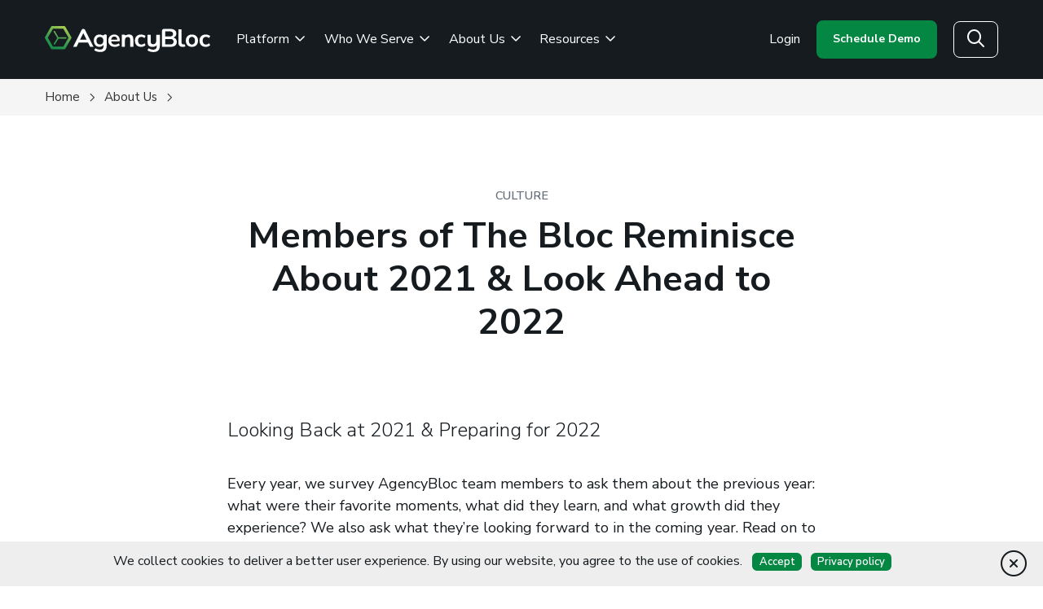

--- FILE ---
content_type: text/html; charset=utf-8
request_url: https://www.agencybloc.com/about-us/members-of-the-bloc-reminisce-about-2021-look-ahead-to-2022/
body_size: 53435
content:


<!DOCTYPE html>
<html lang="en">
<head id="ctl00_Head1"><meta charset="UTF-8" /><meta name="viewport" content="width=device-width, initial-scale=1.0" /><title>
	Members of The Bloc Reminisce About 2021 & Look Ahead to 2022
</title>
    <!-- begin Convert Experiences code-->
    <script type="text/javascript" src="//cdn-4.convertexperiments.com/js/10041265-100414921.js"></script>
    <!-- end Convert Experiences code -->
    <meta name="Description" content="Every year, we survey AgencyBloc team members to ask them about the previous year and what they&#39;re looking forward to in the coming year." /><script></script>
        <!-- Google Tag Manager -->
        <script>(function (w, d, s, l, i) {
                w[l] = w[l] || []; w[l].push({ 
                    'gtm.start':
                    new Date().getTime(), event: 'gtm.js'
                }); var f = d.getElementsByTagName(s)[0],
                    j = d.createElement(s), dl = l != 'dataLayer' ? '&l=' + l : ''; j.async = true; j.src =
                        'https://www.googletagmanager.com/gtm.js?id=' + i + dl; f.parentNode.insertBefore(j, f);
            })(window, document, 'script', 'dataLayer', 'GTM-5XPGQ6');</script>
        <!-- End Google Tag Manager -->
    <meta id="ctl00_metaFacebookImage" property="og:image" content="https://agencybloc-www-assets.s3.amazonaws.com/www/Images/News/agencybloc-company-news-social-thumb.png" /><link id="ctl00_canonicalLink" rel="canonical" href="https://www.agencybloc.com/about-us/members-of-the-bloc-reminisce-about-2021-look-ahead-to-2022/" /><link rel="apple-touch-icon" sizes="180x180" href="/images/favicons/apple-touch-icon.png" /><link rel="icon" type="image/png" sizes="32x32" href="/images/favicons/favicon-32x32.png" /><link rel="icon" type="image/png" sizes="16x16" href="/images/favicons/favicon-16x16.png" /><link rel="manifest" href="/images/favicons/site.webmanifest" /><link rel="mask-icon" href="/images/favicons/safari-pinned-tab.svg" color="#058744" /><meta name="msapplication-TileColor" content="#000000" /><meta name="theme-color" content="#ffffff" /><meta id="ctl00_metaTwitterCard" name="twitter:card" content="summary_large_image" /><meta id="ctl00_metaTwitterSite" name="twitter:site" /><meta id="ctl00_metaTwitterCardTitle" name="twitter:title" /><meta id="ctl00_metaTwitterCardDescription" name="twitter:description" /><meta id="ctl00_metaTwitterCardImage" name="twitter:image" /><meta id="ctl00_metaOGURL" property="og:url" content="https://www.agencybloc.com/about-us/members-of-the-bloc-reminisce-about-2021-look-ahead-to-2022/" /><meta id="ctl00_metaOGType" property="og:type" content="article" /><meta id="ctl00_metaOGTitle" property="og:title" content="Members of The Bloc Reminisce About 2021 &amp; Look Ahead to 2022" /><meta id="ctl00_metaOGDescription" property="og:description" content="Every year, we survey AgencyBloc team members to ask them about the previous year and what they&#39;re looking forward to in the coming year." /><meta id="ctl00_metaFacebookAppID" property="fb:app_id" content="145634995501895" /><link rel="preconnect" href="https://fonts.googleapis.com" /><link rel="preconnect" href="https://fonts.gstatic.com" crossorigin="" /><link href="https://fonts.googleapis.com/css2?family=Nunito+Sans:ital,opsz,wght@0,6..12,300;0,6..12,400;0,6..12,600;0,6..12,700;1,6..12,300;1,6..12,400;1,6..12,600;1,6..12,700&amp;display=swap" rel="stylesheet" /><link href="/bundles/css?v=8PLdnebgkmYRL2UnD_arDjQUIzrb1GkriHjYk-zA4JY1" rel="stylesheet"/>
<script src="https://ajax.googleapis.com/ajax/libs/jquery/3.5.1/jquery.min.js"></script>
<script>(window.jQuery)||document.write('<script src="/bundles/jquery"><\/script>');</script>

<script type="application/ld+json">{"@context":"http://schema.org","@type":"Article","description":"Every year, we survey AgencyBloc team members to ask them about the previous year: what were their favorite moments, what did they learn, and what growth did they experience? We also ask what they're looking forward to in the coming year.","image":"https://www.agencybloc.com/","mainEntityOfPage":"https://www.agencybloc.com/about-us/members-of-the-bloc-reminisce-about-2021-look-ahead-to-2022/","url":"https://www.agencybloc.com/","author":{"@type":"Organization","name":"AgencyBloc"},"dateModified":"2024-03-26T14:28:05-05:00","datePublished":"2021-12-31T08:00:00-06:00","headline":"Members of The Bloc Reminisce About 2021 & Look Ahead to 2022","publisher":{"@type":"Organization","name":"AgencyBloc","logo":{"@type":"ImageObject","url":"https://www.agencybloc.com/"}}}</script>
    <script type="text/javascript">
        function do_search() {
            var inputPlaceholderVal = $("#q").attr('placeholder');
            switch (inputPlaceholderVal.toLowerCase()) {
                case 'search this site':
                    document.location = "/search-results/?addsearch=" + document.getElementById("q").value;
                    break;
                case 'search resources':
                    document.location = "/resources/search-results/?addsearch=" + document.getElementById("q").value;
                    break;
                case 'search help':
                    document.location = "/help/search-results/?q=" + document.getElementById("q").value;
                    break;
            }
            return false;
        }
    </script>
    <script>
        $(document).ready(function () {
            $('.login_links').delay(500).slideDown(300);

            $('.alert_banner').each(function () {
                var alertId = $(this).attr('alertId');
                if (getCookie('hideAlert_' + alertId) !== '1') {
                    // alert banner
                    $(this).show();
                }
                else {
                    $(this).hide();
                }
            });

            $('.cookie_notice').each(function () {
                if (getCookie("hideCookieNotice") !== '1') {
                    $(this).show();
                }
                else {
                    $(this).hide();
                }
            });
        });
    </script>
    <script type="text/javascript">
        jQuery(function ($) {
            if (/chrom(e|ium)/.test(navigator.userAgent.toLowerCase())) {
                $('body').css('opacity', '1.0')
            }
        })
    </script>
    <!-- Start VWO Async SmartCode -->
    <link rel="preconnect" href="https://dev.visualwebsiteoptimizer.com" />
    <script type='text/javascript' id='vwoCode'>
        window._vwo_code || (function () {
            var account_id = 820453,
                version = 2.0,
                settings_tolerance = 2000,
                hide_element = 'body',
                hide_element_style = 'opacity:0 !important;filter:alpha(opacity=0) !important;background:none !important',
                /* DO NOT EDIT BELOW THIS LINE */
                f = false, w = window, d = document, v = d.querySelector('#vwoCode'), cK = '_vwo_' + account_id + '_settings', cc = {}; try { var c = JSON.parse(localStorage.getItem('_vwo_' + account_id + '_config')); cc = c && typeof c === 'object' ? c : {} } catch (e) { } var stT = cc.stT === 'session' ? w.sessionStorage : w.localStorage; code = { use_existing_jquery: function () { return typeof use_existing_jquery !== 'undefined' ? use_existing_jquery : undefined }, library_tolerance: function () { return typeof library_tolerance !== 'undefined' ? library_tolerance : undefined }, settings_tolerance: function () { return cc.sT || settings_tolerance }, hide_element_style: function () { return '{' + (cc.hES || hide_element_style) + '}' }, hide_element: function () { return typeof cc.hE === 'string' ? cc.hE : hide_element }, getVersion: function () { return version }, finish: function () { if (!f) { f = true; var e = d.getElementById('_vis_opt_path_hides'); if (e) e.parentNode.removeChild(e) } }, finished: function () { return f }, load: function (e) { var t = this.getSettings(), n = d.createElement('script'), i = this; if (t) { n.textContent = t; d.getElementsByTagName('head')[0].appendChild(n); if (!w.VWO || VWO.caE) { stT.removeItem(cK); i.load(e) } } else { n.fetchPriority = 'high'; n.src = e; n.type = 'text/javascript'; n.onerror = function () { _vwo_code.finish() }; d.getElementsByTagName('head')[0].appendChild(n) } }, getSettings: function () { try { var e = stT.getItem(cK); if (!e) { return } e = JSON.parse(e); if (Date.now() > e.e) { stT.removeItem(cK); return } return e.s } catch (e) { return } }, init: function () { if (d.URL.indexOf('__vwo_disable__') > -1) return; var e = this.settings_tolerance(); w._vwo_settings_timer = setTimeout(function () { _vwo_code.finish(); stT.removeItem(cK) }, e); var t = d.currentScript, n = d.createElement('style'), i = this.hide_element(), r = t && !t.async && i ? i + this.hide_element_style() : '', c = d.getElementsByTagName('head')[0]; n.setAttribute('id', '_vis_opt_path_hides'); v && n.setAttribute('nonce', v.nonce); n.setAttribute('type', 'text/css'); if (n.styleSheet) n.styleSheet.cssText = r; else n.appendChild(d.createTextNode(r)); c.appendChild(n); this.load('https://dev.visualwebsiteoptimizer.com/j.php?a=' + account_id + '&u=' + encodeURIComponent(d.URL) + '&vn=' + version) } }; w._vwo_code = code; code.init();
        })();
    </script>
    <!-- End VWO Async SmartCode -->
</head>
<body>
    
    <!-- Google Tag Manager (noscript) -->
    <noscript>
        <iframe title="Google Tag Manager" src="https://www.googletagmanager.com/ns.html?id=GTM-5XPGQ6"
            height="0" width="0" style="display: none; visibility: hidden"></iframe>
    </noscript>
    <!-- End Google Tag Manager (noscript) -->
    
    <form method="post" action="./" id="aspnetForm" enctype="multipart/form-data">
<div class="aspNetHidden">
<input type="hidden" name="__EVENTTARGET" id="__EVENTTARGET" value="" />
<input type="hidden" name="__EVENTARGUMENT" id="__EVENTARGUMENT" value="" />
<input type="hidden" name="__VIEWSTATE" id="__VIEWSTATE" value="8E7gJeHCk6nOOaR0oWxwfQxynIHHZifkXGYdHafHeFNtDrq6F9kPFnUDP8Iky45GIblkzPLvGRs0xqaBxXkzerUH4L0hekqR3ry1lhRx2Xf8vhIBIUvpiALwVNSYVaNRdY1F7seXvyhHfQ0qwOxDB8jyFKlOrWINAd14ado8qpAxtZ7zSu/x75F3/VmmhG/i/DP6gREpPg44YUQJ5iLahiyLl+0S+QMqRspG1mCQrlF4gWZTViNjZSHDyFmgZioyJ6QId3B5SbQ1LvjgYoXAUmTGFJ9PI+3D7LK4VipCaSUz3+TTAWkCGsaaP3BFWMIC3agWPvfmhqUM7QL/+9bg4mHzbnXt4mpBiHZow6AZiry+ehd16VRYkXJq86N62HhJJD5yfrMKFNG0j1oDQ5qbE+jl+5fizYsBIsv88IcHxiXLWXFX6GJ578/QYJHmzC+4UBG2IM53B0hqN9R/uLzHmhrWqFU6T+2cDJu7pFdRXEeU0UHKQ76UBeBBplu6tzdtYo0VGp6R8ilVu7TFL+AXWdc+ymiVTDqtixQOlC6Glcxfv52+uZLcQpX4/z39OstaSyrLWmEugOFH3f7Si2GBfGywY9E22EClqkTXj2C5EZnntLleLtwiQxb/[base64]/KHGc3Z/znKJPVR4xcD7oGv38Pn/[base64]/kOkrlCt3twlTG92LC2j5ltw9ED77fkROvDcRqiKrLJChMiFOX/INbNXKeZvD+Yf/cGuF3vlN5fCd1/pfMgEpmYmw2h3KxBXtUdwX1M+pce5qUWvmZKLrj3n55jLJUzAy0ZMZfeE39D54cJ4XKFMNtSknV2ui4X9EFdkHkSzdUPsPs3Z8zv4QOC0PGcIZGZQ71dy+PEuy4VOL4NNZb8jktXmFxEkuakHd66tH/VQc8erxRi4FGdP8EzfRzoogLBfSr0I79FGiV+PhW5+XzSYTcoRkl47neb7A8Wl0l1N3J+y+/2X3hZaMJBbmyYzeJTkIYWuHutXdH/VXai+ci5BsFk/LIH3lXMeZhsC9YavvQ5cL9w1YBfWlBA6WX4Hn3ba7RXqvKs+Yo4H0xByYIkZiyTcgK8BvlzSDROapmxawM/cjVlCY61MsEpaaWkL/gouQ82MhZ3dn9vd7bl6h6fHbuzDxRx1jmvoNWyCU6qmwUuzWXIWNJf6BiHYAmkzJaDeHHjIK1n6eoP1YaRPskwd0Bnipdynx2EgtQnhWrx3nmH+5JAqgAhKqr6Tqw4OOW9HURfRiNcta7/TsTYtk7Z/n0CN07bVcHGYSH6Y2lqf6LHPV3ZLS97y+L4RKHajjQb/[base64]/dG/Wxgp9+blEMXsXWdG5RrsG0uW1fHuAhMipJmhoexGeGFuJZwy0QqO/d3O6K5A9b39i9XIj542RRhR0HBfand+ilFTJh3CYtxS6HzBCOXrJByKPc8nqBFqopa63E4nPkZ46mtcBD3RvmMzwFNfoDGFGwwFrDQ0OJK0DNQYhY7AhKFOIpICEHbTorKyCSnvf7K0qIrF2kvfRZWm7keiSDldSxkQncsLdQCJFslWJETOgPuX/FjfYUcQ/[base64]/VWpGbd8hy+xxqrl2Z9QmNhN8WrdAH1nKuwX+4FqKaADDn9E36OMTIywTqKzLcWa5CdyF9pbfk3+UuXyanN7FeFPgZRK+YP4ff4fbLKTWVI7qSc4Y5wZ/OhOy+QOgiHmMop4YBEb2Vb2a0CzjeWu/ZRsYc60gDAuxZcZvmr6slzuHSvtb/WKJp+LguiGWvMcsMehq3mMWrbCVbGXZaoQ/u92Qt/dy/s0eDBoc8SGZDlF/TBVeXXCBx/YumozsPyTZdJSAQX+5Jm37cCzNWDDfSlnnXiMo1rA5/+Hoy97mP+KZNTym17GQF0+nqtGZltPtoOuSpJVSUJZm6g+uRsnXhuBNidmJ3+mMhxUUVuGMo+Oozlb1SfElswddsrSLONCBy3KAb4m9u9S9gOu49IO/84cbOT2k5jAiCm2sAyTcysQdWh6yCmoBubV4GhKeZ1TfEOj/2WXc2/txoRgqgOZUorov6gow3aFJOGARvADRhHz0JMg2B0/nqDhiyfxEbHALZZjQUaapaW6vXZLqyBOUUu05+BaGYA/MbMlR/lJQoKGm915EF++BJFC96qrritb5ezG7fBMZzGivzOC/AFQDlDUoELH2S+ef8Qi04u2j5fYjYef0KGPRWHKDVYQx+lH+Ie5aWa/ewySEI28fXnRBtNQN0ARbQOPI9CHulLsOAwQ2jsNkW4klepVYdWtXiffd4vCD4i9fpRRCuwb9fyRvJEzhg5qqJVDzdSYsGbiSTuH2QylCD1adoC55GkwsTChYZ5ND+TOFV3Ez9jsHAsskD1qF/8QVxGIRlZ4zb3oX69OvCcPBhcATIWAcA5OtNodwXk/EpwobSuk78sQq/nGZYpJszJRyBR6fR7N9MgbLkP6z57jjyRCc+4a4UF83M+Dv1olo4zLsnNRgD+uG9tBOADbdNhbRPDbylJsZILGNNmhMUoa5KewiyfAGcKf/gS2PXSup9GWmHtTmZgc0vmYVvrGGe77RnUzRio0l67eYkU3hdFV0MVA3PZXnzoKECsiMCxuXrXTwURSixGQ9kWgKd/+YaGpOy3rekRpGqxN1MJfKbU6e9n6tlk8FSTZYvqeO9dS0CQ0QkLXPEoTm3buOZX91y8xRg2TlvI1cJ3OAsHaE5HIjp7mOi6RMt5gMlNwighCDtPVaStL09sfybVlLZnXTTsyWYo4GgyG1Gb/9yhho7JC7jVFR2SSqpU7tj8rXrlO+GCxSw8lmnDHuD30DQ59QwEYPwjouDQ4syuCNOXGMTQ0MzuXYmTIe2hX1915sIS27f04EZKUMt/0PJ7JgJviasuQPd4N4ZPqsUVoWinLWcQ+qkjfEzhZ/f7jXqFwD9NA6jTdwCZxID4vEjrsa05xFY5zEtthxyKYd5RVlJSmhySh5H3wdzxccvndjr4/rUn+jWeMImwQ5Y1CgCA7G1nWgYlJGY++XsANErx6paFhfW7USj/dp53SuTujW3fNvqnGxRf+KWE0umHPeuMJ/nQ2ucx25YARIwoNdZZxvWnej3jFzibw6+zd36DQoOXmuB4bDAQwhpII+PY1ZpGnRsvUXzKertwsvXD9/ahY1rO4TZy5QlcijUwS14Q7YaN8h02XwdICNg8U48TZjIzwP0EoInGYWpqAZfZVVTkrzh4SVRnC+8OE0HSzjOfBkUggUGUKFW42RXGTImGGh0suHW0cyqWEdLgUNWAWWkuY+6B0YUsPAQTMxO7AyjtKtOhu1R5A02TB3Bk5Y/pP8WnEX2xM3yL4OIDY5jpbUQ3Dzk08yK2TFnt1QJBtrv6qYEEvBWcRP4KeHJDQ60U4SBlj5d3FgbYZUAVmGUVD/wr2SFNi6txOKc7fD3x6jhVJdJz/cBvknHfRkEKQjiUhc4oibyGwCf5SwzfcWsmhbd8cQ/ssNkJlda01xKZ+P8jwbDdJj65V2E5cEhJDjDHu6JxV0yHOKR+QsE4f2ta7l6+McFwCIDPgLLuNA9ycb3lJQUq6pT9zS5tV3d5hkFexmfRm/Llj4O4FPz0DzKQMBFWXpjfqNEpJCmvizKOoZxoSVxTwjTNxA8fU0XGDRfhKYpDHpU6GAurrQLkKolqPI9JbdMLdmESEBMbM9NsmJc+Td+rJ/+j8bIMcOGWQVWFz2raDKJWCpmV3Rh41sLWdjYnWWaTiy2sk7v8s7CBLHig6HMxeIu8I7CxjPg0NV3GEjhvc9XNGZSX97WNM/xUR7corZkipnJkMa13YoyeBPl/iAnLPRGIpFK1hsNu6AwUGXA+ubae8ZVx/GjSGGU4VJdF7OR7L8Nm/aCPYqJvD2VyPyUD+RFnR9hrNVf9s2S3o69ziB892MxqxVL4RAziHiDGRRg7WEx+6PuQj0e3i5YojDKHMYTAa3lpc+ciECLA7SlwWq1ljEytpHEzyvnz7FIB9QTwuMw/oXNQAu66FF4TnNVIygJB+MOgIxiEKLForibzNCsH+iaJeX9Q4P7hptj82hiKWRapaYZxsT4cQPUtgLE1ujFa1aMxzj6XTV1XRCMpdh84LtA1UgMqFGgApwD0jWGzrU+7RG8eVxV9+RaVo8xZeAyUdJ6OW2O0U4Pp+IEdSkM3mQ3kFsf9QumcxbXdAI2qeCB/Yw5C14L2kBkZ1UnkE75OIxqAxu5c/G9VNnUuIOGcfqNbzMqV6mcNsCl9FYmahLuJPbbX0HwHWXl+1+e4y4/fvn9C6pkEdwsYzJtK5uu4SaE339sLrPxzDVFPpq/ZwLCOyi9BDh5f511EwoUI6GYyQgaNAzCq+qemOuts3fXdo/vvOQcsgsGVs7wd6PReiybqb73AYSCu+al3qe3sS+VemoVv79QWQ9poydhgScuribHIaeWwnaiGqx+iTIq+Ds6f8v9jeSlpdwV8PN7PGsQe2Vdsu17KUdfV/4PC6NKhjoWCzr/2DVar7mvksFSEhp76WEE+zCVzJKNUdYxEBOodOuZMf4lK15YPo05C71LOKvJ7a0iSAE3ZUrVzHhqZKCS/rZqATJMJfGOdCWBYgwVLB59NR8Q7bsCyymwlLG2a+uQ4AhbCo7THE0R5hvrl73pQTaA9XHxVoU3nbvj/[base64]/7HQS4wf0ossMhaxSzI/U+8u1vM/2xI0KxqtlanSIqPH09arHFEXGL92byro2jPlQmSm4QtzHHYBlUmiVBDjhH+l8U4R82i0QwjsiuVc7Gcg1FbotmD/q7ndhfugKubkkQtL9bZwpLieNj0VZGJSzFpwDpgzkbAMdOcL0IdZ7lxuKseYkfBH1brmiGgD2VkSkJ1ujnOduTl+UASomzeDbxgjKUH/iUoxjL3fz67ICZG29+ODVJ4CGlJIptz/[base64]/1dSug8PveFQFEcqm2aXpBTS68NzJAv9deFNHUHq+X6sukwEGduFKdFtWnFaJ3pVYCL4TkFfFzwl0+5uHxrgj3Zz/9YXSXiZGnrsH8JWa+woByyPJhLoZtaQvkALnOUfWZrqOU+PW5d5HCQNuco5y/TzWzXIawkXCLbLxVaZ9zTP2G4VDDtO3kNAs4TDBVctWa7udvqim+XoOFup/yiavylSo63howeIZH0V39i86v5XfVQDPZAjFAI998LewtmHprLMvSkkf1Ya91PsIZOhRyE4nmC/XwfvnBpPi5czRS2f5h142zcFnvFfC1lLW3raXeuN5/LlIXIoP8h3aPpyo8Z/xD87tMs1CjYKuL7GBdg7phStlPVdOWEu5v9/eWlgSeunAapwDIZTs86Y8nBhtcq6JXkTztvvy4AyrEuqkrcu+TPrE69BUjhGHW9a6q3GRy6P5wis7Vh0GpJMtTZZ9pw9ZYn+dQH+e/j5/j/7O5K33XTYITYrjEMeWjdGwsg+n/hHCntTyOGGy4n9w+6jZhGJjQy79SMYGlgNCleTMHHcff8tYfQvNO3L4Vx9SmcYG49CFBYAIYV/5SIbu4DHvkEoGmyBy10HaZ0m13vO9TJbnGxI4ulCe/NQ8KzJ5Kjt0P9JJkQFohZT/cawdok2I1eoJ7BdXyw7IWdVueJwrBywTT9HkwyEVRRafRFcFE0XIpLnRbmt2LDlBi6uS43uIOHxHCbx9oIJdhfZ0fpHOsi49agan3a/eWyO9zejN5C0rsXV5qP1XndOeyCGYTgRqmGH0PUQcrJbB+D0KfXr5FJJfwHwoT3f9koAD9IAN1zWDRwE9IMr4IxMsOvC5xXGj37wNDPhO0Q/ZCXDVoNo7dHE44sqNBfTWgK3lvO/[base64]/ThTNtEDL6g1gVOenFXZlzdM4yeGLxCk9CVz0jvkGxjparj8pq2byr18k3tCDpey1y8NeqGd7Ur+Y7Lu5wBAw7oK7fbhYZnBzx7jBd3v/TzAOE2stjY7FD846JJPk71k0HaE0P4QYcKpkl8HeB8bikmWyVhHyVXAxgytHL/L9cu/4ciVl4gXRn842GmxQQRUgmYM7qQ/hw0ALa27uIWrdUfmFJ7Uj/aOPC+xqxCIwTRmqLkXZiysykW9bX5kskanuIlSEEpYCj9jOoWDI+3vYUWUFeAJUOJRmg9P1y3XeoMnZkUh0LfoOwBytFECXHl8VeeOmKGpIi+Ciey24yJ1WcLh72ktTMsQzYg4xxHhwgV9Dya6hu4sccMhjOcJ+xB1eYpXX2dVNAFC+pNYfVMQ6/+P/M2qOXDSmi1gNds3VHJ8jJgoXNFPd1kydwjHG3+lVsmDo8RVyDnncb290mz9t2DvBZYzTdb+AeCoPzEeNHiRyPmXj+1upM1z/NaKRQhQ1E9k5uoxu1pewQA3rRqoIOlHGaHvYgoyxj7ZqQsJC8Lqec7W0JTYHQMrYt15bUtbygzarhsjRjuF9k1RFUznNxgmv77wnyeQbTtKs0GiXMhRLHS0oZBHiDrm/Fs12F1zy0oYL1AEgJjifzTiu8+/IAzf075nzBK8PTv6X6M2Bln0QU8V9fLLO9ur+UFfFinPMq0cUxM2o3C8N8v31+gwOENbgq+DaoQHpb1kr0DVZkzfbcGr1dS3Dgu/wnH9Fyi/q3xa+rljlRySzYfTHuz0xdNaEY+4AkNhARrnxnVYP08d4Uq7X6Ka1MBwA4d/qJn15k517tKBzsg7ilVFOMal2KNF4wHmAx5MuNAJVhGeRjDsCNCJodPQDSra5EhawhZtO0rKy+PfpcCtm9jyJOB3JRrzkp0jCghgHfV+Uu4WlAKsB115LCf29FSqD2sDTac6pCBud/[base64]/pEGXxeg9+B26VWEm3Ae8DmYsS7BzAEIYpxMTr7O8iNqjV1KvDUTw6UQSVlGWsWzBN52MclBy82H3ajoYe9C3H9L+EpWnUQAfFOUHsAbWPJr63hrkdrzDqR3wNaU1OvUzUIEKFc1Do/owDpjvlQV3mwPSmZBPL6R6rdnsZEnjOFz2qzEouN+cMQweAVyNpdT8M01RRzLbI8SHQ6AvDbS5T710L5optEVeD44YjBmUTpZwoiHlxDIXCos7xKfca6fcRgaaAvCL2zELKDNuNPsRUHeQtEmM6Dz8qqTgkYTnh7/HMFq7EAUWGIwYOCT+V7g/LxfI06TWT+cjiJnI+kuxfpH/LVJ4MqNFgHS8LrRJfo4WYQByIpQYjlx7pKLgw3cnTGeYiqyR7Q+O82nzNak5XzC0AOOIsKWbHxFqkYdFsI6hj0EEvQH8KZ/5S74qCD8e891lI0Q+3jwAdLB0olvr3Ntq/[base64]/UDCPKczWMT/ml2Salg6Yf3tmh6myDYhbn8Qbv+fnQtaeK3xZQ6serEA+qyH00AOftjkq0XE5nUhGhDwgVfFd4CgjxDjAiLhXWRC+kZidoYFkDCCsiGilDqbj/Gozf2yCP18UmlOJOowwYW+BH0y4dGAGtN99xqU6AJOWcJOkUS142+Vpd96oqAGFwsoBd+Z3oDUsCGU2yBa/xIcX1t+dcEXiAPWiWFMFQB6Robf9lpanU2MdRMgQrgELiHXOT+9YUfIO6JdbD5RE0V7qTCrXWE0DmjZxrUc9yOTR08hnWWVVFUz4e8sds0T6CA8f5hm+2iA8PyyJ4qRAkMASlGnJ06xYGbX1+R9+/Gtxg5VaHfqlbrtkxXikdM1sUoG7wIwTqxhkmtrMkp0Lms4vDtyavXKrmq7hjudHsUTvwGQ4XVCHG2PX9yZEBLYENJ/IYCVlWNF1qUyDrX6+zI3fAGHvxPuOTi0MFXhjMLAzBUQMB/iAJo8kFkmOJvtv0vioWeOCPjJYu/Sc1wz7LfcbmDW4t22DURQxZ3FHvghMkFg3xjebchda5vC2VCoO83LoOrSWiKsstqjD8e3xHw3bWy8XEgDpPOFFVoRzI/[base64]/GMno/2EKrRjPPOAj4G2p9hYR1bp96guKGW3fubk29y5hGqXGj7usrHrhbhHMrc7uk2egkAb4HR6HelkOobfFTvDhiX97qwUaDq8bIpi3ol4mBD1fj5Y2J9HpZSMqTJXulZcxjKRjiBHPdUPHrbqkwnfRXto/5SnAB08gyPlex3Mm6fdeFzjoYR5nxZENn4qiQqRCwefHogj1J5VtQeM76EJw6XxQL5j316AtyCYgn24mbKQQg7VMIqk/OhwvwZ+aGLffgpPmBJsECNdlcs9WZWBtWOcDw++tOea/QB7qF1pKx+Abajq4GXWahLITLWDE2tMEpF5T1a5wnn7zSta0UrLxbV6oMIoKHeJCeqyQD4gsVJiGxGDlUxm7iJRo6ngupMRwEcrGt/lsNBykgbP5iGn2nEhsRYoQ8/9fxlL3SttyY/NOg/+NKd6xUW+2Uu7qulcAVZ8fyX/t6it52MlmJBJEuqQbWRmiSrhaiLfcXbh1k901D2lY5Odv5nUbZbhgYjSKF5imgYsWJnARVO8dLDuymOJEtC5Jmpan/rqbeXKzTSJKbEwq1uKxPNaGvvLML/hct0vxQ5u8Jj0FhcTNA2OgT+/whTdR8NSC3jwwjqJxANt5CuPNIE6jHlTuAb7RYTIelLlHkqt1qmpOqOVxCyY121ZBfz3RpQ9pXnLy3FjPFYxOSr6/O1BoSJIY0FsU5k6iQxVItiFo50EWYavJtzkUu5uj4DS9Y+HDcf6NbR+yqnCGgP1HjPNsLutbJsEIjCrtR1kUTivdGAbOCKSvd+HHmSpd8KuRKYM0t+iTqvBly3/kVXKWYWVSb3XwNIn2hyDWiqVHzCvW1tjSPOoYbu6b+FJo9qDjl4DKwcME/ng0DZSbz2/DzeVHY2IlQzQl1iTWMY9GQgyrRZzHwZ5ZB/4c9yps4PV1A4HeoRbOrpEmpqV5RK3TTa41rPZCi9EVkuim0zx7ZKVyqBYFOi+6YrXngCUcAS/NJ4NYfnoQKH7muBYjZNH2bL5Za5QEpPezsP/22SzuJTH82HBsAnrBBq6EmiGHL7gVMfJ4b58SpYDZABUdJJmX3SR8p2i8KV8XKl5+SK1iCd/Yr8RtnRZMipn8hBTzX7v2Fe9IkNUOzsHKXUs53RsDR5k6pvWqQlzCoEcm/EOU6J+CoNYO2HAPI3u0vFQqpYdSdkmNvIcU0nwPJYbzBpXUz3Az/YwcD3vFC1JKbgMeSXMhjiS802ntHTmMjIl/QPQPso8JeD2leQHvK48ZYX4O8547cGzLsV4BJjXAEsYr3ruDSJoxJqfSO6WMghLBgN4t/XHlzFNX12KENHuydaHsCoIGzL/CewzjuVhOmYwUVz9PrsCIOkKOaL6RnUneNl7PRI0i+lIbcb0ndFh9Vi1nsjQgE00Q1sMzT9uBXc/430uWvDfjtzDqEQXoE0pvD+X+Zzs8KZ+2EWP0Ievr8jQUfWcEN6ZwSwv1HiFAQq3cb55hmX8nwdeeN98qKBBLFO7yAOCnJN0Cgl13MIdsnnq20mBrewd7Ahf+xuPYLtNxqL82RBBlEqIT2D0mbhVHT0n0uhehV3iMyaDR+tIrwEfDFq/JArrpW6I6tb8DttfBEgie1ggaXTK+R/ZCfl0rxaWXqK5GkRf1FmM956bIHG+65CxcovszzBAzygHQknpQCsFmkQAYdL220TlqcXFQShp2SbyOun3F3UR98M3A4fTncRRHb84wHVnVpulIuIICB+qkI7SnazilEHIebjCgQIarKICjelx2bzg02IJkZzkW6lYgttzMEMPvz86Z/dFu8V4TbD6gyw4s3sBK5k1IVmfWF3PAH6Bp85cI7pz2LE6mO8+uK+FgyTgXkEWxZ3ZAqiD/BY8B3c7scAIGVQKKfqY7yIw//K2YORd4KTPQ/yeZ7zoV1/l11vaqo+upysTzvKe0K3mS5qEQ9pRgTApyFfnfgUQX1i/XHF3XUQavS31GBVTuvTVc0I+075sYPKBZkplStzAfQni0ILJipUuHhmcrYx0ZcYUxfxfppLcuV3/UheAKSH8hz5lD70U7EDS53VD8fDpckAguct5bCyrmUU9kCJhkOcEBZDsAEpHVrOmNno+4BXdEIJs0n/vQInxNZspigAs3Yo0bgozQcivjr9fbxYNQooWo0gcLC3lC73Pp4KpfDhc/H4ADrUZDJ7Jvjgo8BlEPByYRZ8G4Na8XPmQLFsfzZ5f9rcOBGDwDhyta2z86g7XRn7RtpTu0sXpoISAlQ+Z8tCnIBrraQSE9koML2Ltb/hfHHs+siaPgRxBpmH3dlnj4wL/MH2BH4N0ZSZgfSDd/cD57nUB/f0JgtbzWcTfrHsAp1Svqy9RlWkS8sKaln6vyLDC7+Tc5TL66BuQFueLUP+utNuu7z3iWtlGoVIlzAEQVxcVOLViYVxJ9HjYe8ouQWIYAFiJl1E3OVa9zQBSIYmkzrD0lbrfpYUedG+EdQBk4MHcBkkOTVXalf7xMJ/1o4kqCkPwZj3WSSWuaRnwl9TrY6aftY7lUvl7PlpzwUbnd/nlc4GkX2dej0GuPBMByvQYoRGoTYJSEm25hGP+ZTubLTbZBxWaHMUUWPNUgI9mmOVnTEFO8tSQd/[base64]/FBtE+DyA34DuxR46xGoGXoyhTRmpLvQ9twzHPqqmSam2jKl1Vu2o6mziSI/OM8zlf/Fnn2KR5/y8N/+bl49vnNUSxl3fNqABIm55X0RLroVyrZKw3Fb40wjM7Gr4F690yh1vfxyDsvv7gOB7q8cK5JxM4N57zqMlm1+Qxw8/pRBPyFBe8AprD0Q/FB3EdkIcsOH9WSaGS2dur5y7SnTKWBiG1vDulkBDn1gGMPCuiWTg8zw2XOZ4qw4UlHyB29fmKB+Mdb/phjebiNgmQD5XjlwReLQHr2Jan25JBOJz/ZVSx1AGNXoGrrgrsr6a12CLRBhwgDAXSor31ojxbpa4eS781urawrdOYheYjz7Dz7Mj1XYstz9mHC7rdFDZNfuPqnfF/ohxkHL0un35p2X0LWJ3ex1UbYDONRUEoQjh+0vx6Hw/IULtuf1+R7NfTP6Atvxs0RK9fMU3RDGkOoXFmA0tHV8kmZe8j5UMxKMbxintxDRmRpju6N19bpqnw0nfySdSonqSDNryoXwlT4OFrgNSIyVOVPZyzoo3suaL+9Y/RmKQWt9K88j1/FZXW+4R1FrX8UVCvpwGwyXbX2WNxi7Yrs6MSU1PVvYtC2DFhx4tn7gXpJtgdST4V+2IjtgCLomwgptuR6oxPbB7rFrJiybt/9PZux63LGZYfOVe5bZZm5uq9OD4o0xg8it1nTuRji67TmcsO5AlAlSA4U02co6DpZVSg6ilJ0GIf5M8LyOKOI0V9puicBPcbg4lt6CNuCfIxT2qrV/+p85Y+ity/9Dm8Ax8tqhdtF0XFsylsC1GuDD1/2F2iU65Wo+AGnIQlcY8zNO+SPEP760oJQLv8VPiroc46zNP2oad9sw6ff2iMChBe6Ohjq6q4befyqEAZQFzVhbWu+AbxtbTBWk18hQk3AxqZZDI7UafBpOlgr5voLdIkm/Sx3FfXsoZggJOnQu07iwCpY/wMRKkKbMGMNY5Q5wKb2vovm53OLMGJODKjiD4c43TEj73xvSheIO9yWJy0EbbEJOI8cPhDRO6bVCqX2Z4XsMfKI7HDwQ7LZx+LtLmVTISTX9JQgiQzxVb4clHaueF/pmDk5FWEMOcZ8AgVcL/U2H6UI6z4tyIkE/FTgrcX5rDzEiOWMtuvRH4mqfcNSdJyCYKFyWyvxGi5WbVa/qNQdtUBFD7+3JZRZeY+AGfTOXi4rpRkWbNZ16ytCZW5t9gcdzh6zxn/pSP/7Ve7baOFr52Ysaib/qwgMeV5/6/[base64]/DfF8ZY/97zOrtDiTBOOIjz4peOc4QsLl9WYj0NcwA6shaN1KI+P1WhxlIrOSFb1ANiYQrg/ObPimtwDDXT12xjAa6YL6VoEYncYFk8Du4FV/OrmYBqmAhMdTl3/2s8D8eLM8Boo7LlKSBTpZDu+WGd+SjqZX8NiCYJl7tFnjxdLifigVJoy8y6/SX2/FOVckdZFeSXJy/z6hYYrfLKIfIC928fNOOT9xmhsKHDj8RMhibvQ/wNVEO21mQNGQ3spp3JFRmAjHZj4gIW8NCTjWiKBAZ6h4XgWADj0gzDkzG2FoNUmnBMRRCXM+zhAM21V94uymrkVZN/RilHdJNHR74tdg/jRSVWwi96Q9c0LCXNxkQMElPOnPH+YR1/3Xz4IK4OD4uaF7uT4xbTDmp5eoM18elOsUL/esLD4Vb4EP2RDJmJAwJnQcPrz1yr1kqH/XC07zcG1sZZmn2u7VSgbqTL4JlR1AqCyo96tkEFW61XDl2uEh/eCp7GFU7g5box9v7IN6z+JgPbQUVqjsvePtDFQ4khJ8lefGvOS4BiSKyGqENVMVU4+hhFQ7USbdAnWsNvWdvbd88EQNKCtjHBNU7pTxA1TbBoKEvyY7TBuAjplTZgBbRXLWW5/y8SJZQqz3i28QmGxNFbzyhzw3z+DMYH8xz7TFNEFyIRcnyufugPEUZm/+XxGme7B1jcR7a9Q8Z/BgmxtDMynoeb+8JJVX+zEB9a2UDWUtbKsImnV5dYqLsT3G2u5Tma1yPHohw4phqCAbO/W5Eah3iH4KoRS1kyiRc8PjKWKZ1mYk5GVVsBHZOXKusAt+j8TUgeIu3aYtqmmanDa0Fgf41yZtX/PUwZGqT3rA8HuGMIHfkBzSy/1AHmUA6923qsc+ZLN5x0tKYJ+7EQng1qgXz7225pRxNQKf7DQ5KTsFmiCC6l5HMKhkoT/R0/GLG3jmK46jQrl1Fy4a2fOSF0hThu4G27TnQwNtZsiW9cDX43+mzbI9EDtivIaMv4PNicaKsKo9aAMdESs0ZC0QZGzThJXSK2BDlZdHVseJrfVdHKHUEnFlO5/qdoL9ovPpxX/6HejSH9kAwPJr2ndcb6Pr1mN2SzOAS08halXzmzbXtTlQ69muMolBiIvk5cffXOqxl/n+uCZBJ6xUhrtmWg/ef64YRrwyqV7bYylc2NT64IFYgnoj58E/133oUKhnBZ/[base64]/40gvQt+7+UvyKFMug436ERSrk8PrlxThgtbKhNEfHU1S9n6RwvLzyLn15Ksd9kXjMKqLM1RV9bU/0Px5oFKybcxWA1XoBYoaXIdhd4X+Qsy/43VynjmRMVq9tYR/nDaAwKCfk9it491NMLEuVx8tR5jXU464Y604QfnTAv7OD4pQ/OfxWRmPTnTu6VO/FGm+1Bc6c9bfrGDIpx/cA4ejJ4/L10eufWxfmMvtxbtCWP4gp5qwB7Vtw9yITqDAr92mNQQE8gwcAjH+OvSJTtbAtdtYI8EiavOud9IB5wEEk1AiSaVNk57bzPkZ9au5CAkncbAtPTciUUZRKNVt17fuRH6Ezzd4hJ/T252mr3YcJ8RMLRScdK0SVBvtzKDgy+6lrsjUHYcAjQF1ihSl8LYdHlY54Gf0ga2itAQ8g0Dc1fm4utKJNHPuZ0gZiJjVLUJNNsnzgydtND1EgJPTysBK8TpEsXALc+lHu00SSdNJP4ExCTrZmaYvYZEwWwHeDwvL2cjzCGyLN/K9piv/4fmpt9St3vJ+nCH315oBVLiJTyHaHxT0NHG9HZQ4SEvlbkHoQiTJHYvLxIB6aY4xNTf7DveKXJMTdOjQUtOQ9nEvHVvW/LUI4tVV+ee8aHJCipYTur1WpbWe9f7dAavcCPUk7q9NPoYDKBvZhB8tMgW4t8qXGZlnWfYBl/+UH9qBElvsRdSQu8A42TQg+w5d3wgCvgcrsgzcz1OLS+YtXLG09XhbGDz5fv9eOaUe68FJfzYlHW+Q7jzyYIBxcUGv+LAW3E0I3zIef1O1YDvqMb6EahB7g9gyXjrjU9atkjJAp9O7oiXv4t+V/4G3S7miGz30osVXA+uCsXHHmtQAeo2uvu0NKvlbRuNAGI64S+BMzeJKfdhn2GGwF6eUplSdBe/HnU7YIsh27eq2XWhVnaMaHrnpFL/LmPAH6FA496z1iiWKrMhNiJIE9/MMZwAXVN5GNEm7BB/6B6FtTGDhhA1wl7CDnbNdOKGYZHpfEBaEx4J2O5PaEdecikfzIltPLAXJ633ptgKZw9lUQ8SsMnRPjUghweGVaud8ipDRZPDxEsVRJ91QWsVQibq6IFD0POV8x6LNKpgjfMPclY0R8mHznchDUeMX24ymDNyboJKaSwiKdnXEPDYDm1axdJFNHp/m7lA/u4gGDCZew+VWRJGu7Vf91CGkffNaBdrqhyRg3diJdNrXUZA/[base64]/mCn+5HNBAkgVDzgpmlNnZGM+4VCqMqfkaA2X66L5cECKjmA6DDeVzEcD/EkXAwBD2PwZEAI6fsNIbA1JnegLooKk92ITDTvZikDmWku0DsFH6IkPDLyZABcFVdhNfBbrkgulDg04KsNi/OF+Nnwr4QV4gg8YW1my/[base64]/u9Oc3vo0/iUnw3QSk5LKuUvnPrkX93SHi77TAu4eXjZk7EF9k8wPtykSxZ6zhM8hM931HydxVAqn4vTDsMlF2pPPTZDNLjRY/cIZE4Hy4/+aU6EZV95wlI46PeDtm25aS4NBTfjAjiDgLMUU71KXJSKub+EMwIRU0I8HE8ENA2dJ1XOZoBtlpsCpimLYDmFkaq/IMz0zIqcBjhnvcmFDumuyxZEg4lVpI52BKd8BK7gxStYw3TKlsoDiFDhkl/V0BqpoSvbPKBmTymtkBLmMP9FAQqpRdIS1uFwIKrJ6REsum51xbB2oRSq7jmlPhJ6nM+/5PA/zrzn56MCcOd/Hm9A4xK3ae3/+nExlQrCMAxRJ/VK+nEQJiyBhK6R/Vh7BBlQJ72hc//Sysf6lB4+gJ9yLrG2kXPZSoBE4Cxlr/+3GPGLlYTJePtwC7Wp5hK2yj/rmtLBnPdBo6pBg4tXOzCkeW3B4YO51RxD/egtqcaCl+9DxOA8TiKq2WILqmLFs5NgnRdbQaBdXA3+GmDyoDwxCNlrZWQPQ7+knRkMrJ8EhcqKZNBcV7Nt0ghl41c9lM+Kzm/BgLj4OtNUWGs8t5ATfHnB0ddwhoDbhMlK/[base64]/viNHOwOF6QbV0KMfyhGaplJaTvynd62dhgAtxE1MA7dGmzjuDcuNMrKXv1TTOziU2T+H9Db0VFEhL5jhIqdIKE6c62XIdclkceyZhCP8kwq+0PmRTQTdapXOfdNxB7K29OEQ3G3PsU2nVV5n+ncf6nI0Bx2VF6QJcmtJL+SNJH5kwjYDqv5sBsgl2nT8DYo7zf/s3akIIbkxFDTEwM9pcMzIAzW/[base64]/wdx4byN4O5BKJ/rZm1xk9MAvHN6bY3zkaAHz0NBYgUBsiznP6nRv1fpAVIN7tguEk3Dz/9gE6OPYVMFeTOQ+NXLufkzRmUzaBRU1jNvV4YgygwYotQwzV1+qFOWyWZ3+QbldACLBaXrfci1pgDulsqBH88q+dZzrGCkSAfS9ijJnq6+EPxVThcZRjbRgKHTcGJygsF0x6ElbgCy9HUeiHnzDmor/u/hp4gSycr/4/jd4UpUBCsNEs5rpErICCJ95OdJ7CTEGAZcq80r/Ak/dtuwV3+ibADJg/b4egfFf+Dy19bHQL3zeO+ywACbxOrOqKrhuzHGvrgzS8A/BRH2EKuvsKVS22GtEHVdKFyM3DPfX0QC/Uvj3KciBhEpBFyWeDlnXimvUuXSaKhU9ZfsNOdr+Ez0sYjM614bTNm86EUNkNLM8AB1h+9DnbxYHphyOrm/Z5H/59jHXcH+MTtdj+K67P/q37gr/GH1ZvZ8lESPEbk3Dc/k/bOPgBo8lARkbnOYdjVJUAMHBH3JoFrcmww2m0g8K5roCqSgqMJLsJfvdAx00EUe6cURGtrRMbVktULYNDLGAtuyuSKAldXIjk9y7cOBHrfQ1OA2w4rFsBJ8ZMZerZ4FqKHYyuxY9xSCMXjCcbpncm3nODsm5/5YdOYPt/SL8Ys8H1bKEVudvXl55iEsImSAWJ7CVcvLF0IjBcFyjBqhQcLiIoHNhJKqMf/3X9evpzg4hHmsj/Og3TDpkY6nN/UEWz3rfa9vUYWp0uYxVhI/u9cEoFZQZBXy0rexwwfsChi5cegUp0xVdDyhh4HrcTxXEp3t/STlGeo7uiVAI5NMDdVfrTb6JVsZFPU4TWWHAmlO1ezW25UzjMcXS5xnXf9O13hLgIRlMpAwIZu6CgKupLcl/IiAtcYm/nod7PX3X4nCmWXeqwWQ0/748XxCjmepSo+WRUVsf46O/BlIvPW5r4O6VGYSZ2Lvsrnmx7lsFnuiQInaS7f+BGGGznHdAxR/I2TMQaZPCC+bd2kx1Ij8k954284oXa4eqbJi+njMrBArR5eWzUHB9mSFj/ZjJZW+dVlDdECqqmFaMs6LmTCL0065UtRTQ/dAn0wHb9RPpMIqDGcFng24UrGuptjKzpvv1EZ0HL5pwScbwyjcH8D7+vkoMQuYBNdV+TpSDMHJFunZr+O+0A/VolszOup0WekSrbR+e3nPkihx4FhPdT1AtHDj3PK2RYzVBro/CSTihY6hMACnmNUkY4iSK9cZDjLs/wr76utsoICvBKSyM3x/NbrEaAEtj0cIwyzrw/ahG6vskWQ4UFaFYj35d4zZVbp4wWCku/[base64]/eDXlQVOOVZhW3GfzFI8GcRmvZbSHLH5h1Cq874YWEkq5EBENsD57U23pCDweGPWvxaSXWKPnMlgPD8zhzTxQ3DOe28gqhFUIqfeav6BPKcJm6b8A+RUtfM+pYKWYZivJi9iMiik9o/8hkQRJADu8Bj6vryyde7VJtqEkEvCZ8E9sPD1/uL+e0T50kif42cwNsjI4kpZMGtCK3+yJPdlRV0pG/ohwhCKT+k/VROVB0NtCZ1U/Es3ZZ6oSpCJZD36JNbiaz7M4xno/uTzO6ZMYJEPLJRyKnQUyXn6Lo7/EhxhhCrGxwMfJ7O6Bedzg0a+lUUcG+9j4oflckEj3bxUhi30Axin2OQpKdOvBhwF8cH/NdnGKVlvqWIk8QhdLzrD+lGf/WtMTkBdcZJMGsyxXEs2bFiDEXA4qT4Um8ZO8aCPSHech5RlEsfaK9evp6sygPfIKZ+FU9OjvD9RLE96RSZdvnt1hbqQXAUw6dknmoKe+l8SSJkuseuszAg4+VRs+VtiBObvl3IGjxj/Z5Llqdcxo5vrCQfpT5V11yO2JndUGAAbN8pkhBgFQiwLW+iR2pB/tNU70qeovipiWo4CYsmJQ3dfpPgCY7XroymEg/hfj/r564ldgfE2avmG9Bixsas5f/RQShsBk99C5uuzsgsM2OhOgXAmMD7HC/GdeqqDHmzoiK1oTzenkURoaHKZ4ksDPWVk2S37c0b7FSAeGrAjdD6JfiF2p6i0TovWILPrQBxoyC+tPARUd/wzRQ+jXi5+CfucsKP/DZE4W9JXYIk+RWE405EnmbXZxRdV/PgSyX8T3QKhB8mAE/P2bA3VirH1qSKUAdzUK9hN0o3BiG2mksl0AR57Aplu+sxa9iwMfFfmudq3x2whYpvYBcWHzH57QlAl/6VCdRs+/FcORUH1uq1KmExoFT998gaYZcOPsi4qhRXKTWNEf+mmidNiiP8na8GADSKCvvcJvnyCMTLlxxCjwD2HLh6QwQ40yvhoAq/YW7Fplwa2JP6gQYpicTaahANgQTFOqyG0Q4LNhTVBamS6HaugNlhjY8Z4To6NaNugsb71LyQgARJ9uPUHx6bhpVjCSVuHQE78xUUycT4zBhbxyX0T7cHxcTEHZF9iODVIw6OemAKvdtQt2/Ef5emfz+zAYoXBQnn6ixzB/zTJBh+OKB5Q2l86+1QDi0st5Ndnynw2J2KJrOsgO8jahYvx5xlyq+42ciCWQxgoPT5/v8mToLgR0BOMTRO12XXA59rgHMuOm8UA4RZw3J3PY5ilcml7UAangK4o52Of6+X9gUs1xUlmBMh4XJwy5RWTpVlh6g+hju67CUHxcNdudu+VrNW76oVSmJO3YQ9u7o1rSFoim/8jzTlHK51gxtImcvdrp9Y6s6kNigR5F7443DQhyCoBg7q6r5Yf9UXUgovAVAraNJ0BfoEYKUuYPWJ7O4p2WFTgjMjSIe3zgmRQYpNwKaqUyQQ/kcq83zmtlVnQ03enlTT9AAwefOf+ghFTeb/4hnckTxdUM9DlBvCl1Cndj9zfSV/G8i7/9goKxmBIjpD8kKbPnki+iQypRl2QJo2Q7Z78/V8WdSlSNANlzjXqUKYGJNPB/sUkjcsGaPziX6WmOaxe919DnJS3jQ25H7+8mnfTBOKOfBkiMWf/zdgHoOcL4RUVSnZNxV9y+vyctQqdKSdzq75aZB7Jm6OXjlXR3NqwIvRGCRh1Cw+0uEmmtfvqE3GW52w8Xoov5SHUvLDCzSQ/n+wkGGtVoI4Dp1oxeimSWE3jf/3RWdWDuP4SmMLZ/Mur840YYrkHp3EezfMsCM4hAUXqAp82mu6wQSf/h4MQo3/4X0jUTqV4PCb+S2COgYpdr5HyeZOGz/guCHqP8EhXU1aIdggeMIi3O6wH/TcZnT2PSVEXc/1t3HvNa955L6mj6A/[base64]/l1NwlS+fhzwpqeiVf641+fWZEsxb2DZMRy9ioEl80SpghpLHEEBKloQ1+TcYBJxaHfUD+EhwqxdH3Vb76RweOy0bQ0ZXeRY0xHvx5QR/jU46RFzmQ+kOUlyS31LiN8GWcYQDrCJNotaDAVPUnSgdw+nWSR4Oy+k7TV+/3u99JHA6eDnVNXMfmmC89TwBcOf/Cg3CiOG/xyebrNQIVxGGDDySK1bWAs9ess62sONU7tFgCsHlMEY4TyYvWrYshu2/[base64]/GLgbn+XDLbmNpz5474Z8iRz9jOoeGXslIu7EuJU5mu4VWVtF5Kh1Gzbr0lla8OzvU2JPthi6WcDWQbZD0Vw/Yore85UCGy9SlhZD5Fx18szWMBs48BzYhXGKtbo8sGQYBEpIQ/IxCIBeSybTKT17yj1PgTSbXCUkG6WIq+a3sOULMgTgOK5M1hcC2AuUpAbkA7+oSeQPtwCWv79SLTGXIWbmdXPS2peDLpl6zObNbGItz+eGWkMoIrruAWo8kyhVpnt7TUs9ZSoCrj1TrKWi02n5ZVb26CVnlDajjQ8UorlBeL9xESQEEQgbj4iPInfTuRb/C4S3F8qhjA6DUENOln9QU+S/kuZRtA530+Bxh8XCN7HswOAvB2EHMG/1XN86bGuW6XvYNO+NMj+xLQZ7fMmBsDqYWVJE9T1kPYg3fCkuSanR123BjzuWTP6CFGknu9X2RbKID3WDGkk5/EQaTIkELmItH5OfG4aGGFYaKPmssgSjy6oUhgQLbP4P93bKChxnhhH46j+kKuH9Z1EMtUM4xgmku6gJl6nu8J3iS9Hws7DwRC+Okr9AE92kXeOZ4QbP/CdMbDgeRWZc9ZXexTMfOZbU76iDquIWZ3vW3+eI6XJXFAQKK1h3LlzdhB/sRDl+Ar+fdo9WUwvf6q8v6fzU0PRB2gYXPksMzv0wiU23yGbvY/DZp25Rx+pf75sPp1c//90l9OWWQm+09+I5Ou6wK7gP7bRFqobXYcEXjALcwggY6FzPQgoKiKOCRkAOCwLPTzxIDiub0wOTYxK/Zgeqn9OdLzntbI/jR04Oxt3O/fIgvC2Lm5MToN5Idiuw1TxwAU/hKjptunrddNlmJDvJgJ8690meM6kxPEGnMlPBBPmywGDCzN3YXtpYUPWpPuZzw2NU/sLqFcRcXnPteh5nnWwVI92tIB3JoC+yYDS2dIHHmLtLjUzDyDgiRBF0EVeouGLusE5felgox9rtOawFy64Fpe/EYYIJcWSA9d/1xFyNhHhGFyLxOpfr/wl9UMhR14Xae7w438u9a0uqWOjxanRe1tnaXLOrfkpBvQJpeueKm5oliQYYXb0I23XJ7+K0iHDQ5dH/AfUdHvbB/96Ju8y2ELgThHQ8M2gaSLnd7qPT6jRdbOGDr8bv2COmd42SQCSSxGcc0oHscJ9zAR/hJC/GQ6fZTaGH8g/xjhlyWUA/z/zNWqUKS1s803sF2+e/NSJyefeTRe6pAAlN3z1rWXLcS235eZakuheDEnrkNkiHf8qh71X6qHJaC/yWyFIfLPHC0wvjLVA7m9hhOZPpYANsTjnJfsMt/lEgaZhA41s3N1PxzX0be0npAq56EsRnIxb/TjV2h9mpAxQsK7IMuK5XXmafz8WW9A9jktXtAJM1O58pJ7sPju4IkIEqXpFtQBYwNREATI6MVR3Sx25/WXGQswLBIBcz8FSDN2hKZ18MBG8F17VhXZKvGp4gzjfBbLpPjuxoV/dceROxYKnECR0KmG+g+y2wilpCBacKg5ikbVu+Lb+QJsWcBeCH0vdlXDZmV1IsM38L5gtWxof4kV7vl4jRBut81oZtaGGoXt7E7h2Or5wm/GeGUK8mtNTzYBFHN5H5OyP964k0M8GpmpHwVaqQaBAxApctFfmpw+EvRTLLE1dyLyQNlPeo7uOmsxXGWyMCalvnW4GAP1/bJOya2pD6spFlwXd9qUfDawyxXKmlxK6eMXjfi4F1q+bntCEC8Nj00K28XSnVUdn3pT4cGu18ZFTCzSsjcnQ4sCQAleTa40sfu77FQKRVQInbFxujy/jgE4kRQpVW6q/VLOOYAJTTh9WSI3/EpPsIQ24Jz+tA35SV9mIDvbGFvEtfHjk/[base64]/d9rm5eiSPA64Rc48tyUiAiglMBvE++OYhPJQQcQ84yZmJ/3S+hoqtQ8HLo2FBddLxlQhXXplQ7XB+qP74sj+TQdU3+hhkUTdbn8+dWcl5DnPpczg/l1F30/FP+F1/z60XR8Zt99a7jOMT6aOXsn8nHHznV/cgu1vQiFowxZlbIcuZlu/z40QWEwiP+/7kNViJPv5u4NSz4pHqtYqQpdjjQykephpRhQeXqMyZglpNzmqI/B7Ja4gZ/hqdQqR3752c62OWUfgbmTk4RmKpaGravpPvKNVjbKYO9BUVdv1DDsfVKSbl3pRROnUM/fBuiuCFlVVy9skiz0pEsN9pZS68sSU5GCL2D7j0CTExzv8W7kNzB0r9JkCIqyPVFLLzgwx4ZBerAveqYOXj7qGnRQ4XqC2VQ1t6GYUJS16kBN1rtTUUq/QM8tzkRs94lYGxXYYcUaj61rT8W98h6uIVmzQB2twy0cZKBroXRI88F3L2HgWcvk+Na3sRprs4gI4B5ZryxXJ5Pd0RxQ67oDtQZ+qATNJdi7S703D3jFFVIe34j+SDxajFNvBKjX8ebPd3UfxEw0cbvpafLv8mDl6w0A+xGf+oaO/D9znuCJvelMomdoJe0t1SJO2zNZWAMv7dk0MvBC1VHzBbvV5ZbnTyh30NAHXkRy1LlFwWlS1IIXz+AMM87KhQYofhg6Z/ME6VDK+8+hsGFk4sq4rZ+z20FHr0IqIhf65VB+guLEHKjcpjtzb5vGDtIRE4Nmq2b9UkDVLzEn+hs1ESWXbRWneSk8tPAdeYR7joLQnfUW/LJphthxNY+BnTF8Uz0tJFjv4u2CNEyZrQWbWL6IgwF2JsPYoHslMIE1gNQN5hRYuf8jE4pVy5U3Jlc4Wx+ktiRGEcaviCdfc5CaYia59hQ9IVF6lp3YRiUNJFx1RQPTCI7sh0rfe3A4/u3cnJhC6i6qun+AdA4u1KWLmA/HrERyRpyBrSql/tB/4GiMLrvogLq3P4vu2qWc3C4o+SkVzVUUm9z99V6/hQrw1cri7I86O9mMgQbYycI7R7WA+bF+fOm1vCPoLEzgeLFz4hq3JfOTmwdQajPouaTrP8DL0kbMiPBd9hMqrvq1xokW0kwWtxLzc2+xl6rF9r2Y/ts7E1TWC7YOUIPygiCvabwsHqv729EI0eaXdMtdIiYRPeMZMYPhwRPbgu6pgMZ7E2K+h7UmjqNVO2rynqX0xm/yUt5+G8UmrfMx04qNDYB9zjE4WvNBTVvxFb196bdHzVNkPwROv5v37S9ndFUMxhSXaEehTquf3snd0h1vmG7M1uZvAtzf4ItXcmYw4J20H96MEltakeQzT1hUyn4fY8RmJX2C6XhLRhx27PPiVbFKq1DeW4l1ZTiWtqAqna0Mf2OZjNXeNVO7E7qi1lFu10f/dWXCJvK83vDyzKPbGJYJ/tu78b+yIBBz1CyXe0SyD7kIbmT2+072fmI2GJj4+RqODIsziAIEPE3L+fG7C1+I07kM3bn7aUQpLbqxEn85DKCXm6rP9hhMTtNh5zxHg4mloEkUwp1ur2FFGxzoAo1Ix1b/cx2SJxhp0EQdP9zmRFNCzd89DhaMGCUviSondJZYy/jG++s796WZ0UQBz46IVcK/wl5OnLVjQeNamn7t88hBJUqiAeKehUcg0ag/LMGtc9N7XAOJrhTrDdmJpDEPglV7UM2BFayhhddlF5LfiGUkqzxBOuwBg+S9pM7ybJErALOSuawrWdvrsAaJSwAu7xfAQyvcJIq48Mq01C/RH5oe5IVJcgXgWxBaXtP9SuKE4o8seqUrUqGlLUxikv9BZq90cyiOQcMI7ETiUoUpExybBtOPf82slHNf07LDJDZ8y9IB4uNg5v+v/[base64]/YsYSnFzcqlD4UtjaQCc9JtjvP2AFw1XP7cSUgKQz1wfWbZv6sVksHWr1rKxvoXQgzwZDVYanc3D1itdG++eCIamr3hakgPafMB3tqoJq9i4W5HnQbpX+XdJF+dKrFjgPlsyqxdOe6/[base64]/eeJ6H/hjpGJ/rlKYceqVZhvswYhJhpijoCUP6AgYZX79qJYNqLVqNyzeK96zZFGzWaCJ3btQgZg4UW68Da8MQGqjOJzHHPAGYKBeiON1Q8cTXxFVPwFZKQqmuy2xLHDa6fFtVdLSE2dIYFJ+NqXcWIQm8bYFI50/7a21F/fbEmJ4D1HIa9YwHyzGtJbeR7/TxmVqdNTGPJZ4WgScL0wbM2El43SVgmyy83EPFB5WGypbsjoQUoZarWcWLhMye7/64SRB1xXgWlYWyCKjCnvj5zpdfMo99tX5K7HRYVtT9sVgOa7SUWV8/4PdKdt8l8BA0uH/7cxl4x/P2xL5nLZC9K7dcE4m9YLVnLsqOPR/x7aqgQ2quyY5YAqvlDXv2Ba5W09xGbxmQ7nYpFmCEKw417XLncLzytbI8yHSuEFUHa0Yhq1fL2rXY/MT5FEyfHCgkWSso3uCPigKMNQn2FCW6RtBrdBzLai3h6cJ14Kf3sc7swmW3ajDB2flFPK0ZaiVqcDdWmIxSjbbbauWochVSZdBcFW6oEmiMRsC8skMUgSkNkHQS73d0UgijiUTBa+tZrQm+0sTH8e75VaTBWvycrpAT2NhZxmGt7Y1FZi8m/Pe14rZ7FjZpBBfgtK+/TB+ltUnVWW4jeeywP2xj4FHhTk6i+kIYLL+6QPqjIoRxMunisRkgVa5TXL2SkhbW5x4Yv5ujX3qAvaeE1/SBHZn2ZyZyC0vYj/[base64]/3ciTPRRrBYLDszEfn6xIB+g5qR3A+2dLATayzSmSyh8JgVC7/BwOOxw+g6s1d585Eld15/cSXSLgMcdfJwYDcOlrK5QYqhU0uksFNCryKWTW0qitPaZmrxE+7WgIAGDMA6+kPIlEX+JKp/A8Oy3igiSqy/[base64]/PZtg3sI+Tqr7fKC2Xv4Mx7ropybQCGRja1tRoGf1SVcAhc4uKhbRDDPI+9YU8TvwESRkmim52QFM1yhhIiEZG/nDyu3jNjyWZFI/fJPj+bO40Pu10j26OW2h1kkT+8sW2IvhhzpELsTL1vZQU9/MdlSPDF+JbE5G8tRIy3ggkD/spjk+HsN5WJKwryWkQw6oHlwEMElI8VMHdUkpyMYE/vbhjyXI1rljwarcmdi4wH/GvHtRD1sXkDXcquEGBdofqe/DksaKI1ZFFbSsh53uxMJKN0RMJAX8Qwd4LGWwtRhDynozjgdT6FsW56uChAbyx9lzO8Tiv/GuFvZ0GmYm1dLGFCHmt0GtA9HdwDoMFNSG/4xnpHiOK2d/sCtRHjEUwWpflMXWQUsydjSaQ6BXKi8ZH7Yr5TOoLfHBlcN0OHqSkRrfNkdM4P4jrFo49jB4eflQVKPpBLT5r/Mi5N5vZJd49LtNvkTvieJw31DvEh253Ssz4m1l6hv0YMdG+E8Qa3VbGkjSvnSp0e+V9pizJdWW5uu3Z2vlKGTEqSA5z4VY8rLDdj+UrJ4QzQYnyZ2A6H4uQnZBBkaW63yXB26KQsgE7P2gzbTn2UuHsi44v7/W3Q9hpWOQXQMrIywLU30msejeOyNiThpmCv08AIaJuGgiLn9P5s0NfUs6ei4Ri43csREYWTndRUeM0pXWZn6shyNVwRfuRo3DgFU0RcI/1k4Y7WDwdwfpbcMuNhCVfUy5EEOlOVy6Kysh8/4TPqZPr0weSzZnLPYgXgipbXrN7yDfdX7oT6moLku0/pWC5bABnOssP1CN4fMaMeiIjCe/2xlST+GPDxxt03x8PPf18u7AuNeNVuUtDBfpaebsWqhxRTrGYBnA2CMxnuG25JOgcTwjaPhJ6Ss47A6hiG31Hfr5wm1F8dYND/TZI2qXtUCmUtr0Gx8WGby1cG+zusjwzBkWwB1p2sczYe7qgeqAum45CHSjs6oG4I+Qs5CdaQV/3znZ5pYPsRtn+k2MV9++TETItukiU/JxbAqtEhacQp9SShRMTcGvGbXDSgK6WZfUaO7U6YyoADFrB0a7pcFNEiB1llI+6e7pOdJingc+aI2tLRpvilKSe8/hXE6lCpoSTD4Ur8MyXJ/oTSZxrxZ+NPXYGtaGxowfbP98VmjldVcskGeiMiJDEt1t/9ad4NLebQzUHIvvta+YO2RzAIbo3OFci1DTPwD3GW2gWzkpDpksq2eKLJ9+yfZeumjfmukWlbhtowYZVPKjdmp8+rE2EivEMz5j03payruej4siWD6p9G2j+jCfYJk1NiIy99rfpQCHhfExzWy15PkevY6wAhmPEokrNv0Tay/hrLF8bze7c3KphvpOB+7cTnvJ2wL9aEhPCWbx3umrT/Hzld+PaTQcY7wo1gR9ljYOB2MeboKZTN0ma4cbxpqB0yBvH7EiL7BhN9MYqIaXTIsBaZNj8uzzK2Vsx3/eFnHwj1iY42TJFIDBhwSW2P+J+7BL9kV+M50bd501s5nF82cgzD5kieM98xZ7CFCYbHmlskk4dEItFAwq/7TofZJcgOQcPHiRIAh316UeqbJp4Lzu+hQd1aq/CCfvPnoFjkM2OYcxUhakNcPDW0yN9nArrvq/HDwRYN0UXmK6/UIPxDZunIKDI3mQPigHF8neiEqZyPwndaW+9gCCzGrjOarP39l3A2Vck+1xIWYpllGFN1sXrVINya6HUsODlTeTiq6+5miObgCK9LTxiww3l9/6sMZadz5vkSdcbWMVhYghtk/yy7QdSXniTJD9CYpS/YStgjfGhdcDRyoGWlli/ToC6zmTGIAKZnFFTteU4wlqXY+EgAjgpZkM4EQ//C/ByDZDjkYf7IigVYv3DaPEhO/fZsI/33hkSRh1vyZhtit5wnP1i3wh4dR3X3XJCJOFQyXF1KePJ2hwzp4QpmHO5ABmi7P8SDvwTom6I3Fp29KU/FHb21qor26YVoYUT2JZS+qsHKSL+D18hJARfcwA71OeL8CPkIxk7uehsv4z68f6cZo0DxBGQbMkhPUYulVb5AKTkwAJezf+UCYoG3gPYyay3AiipChxs6PCnq6p6abrI5RnU8JBjjUnViU28kWaSk1Xb6lU8fs8lBVoi7/Y144q3NdbJrZrMi6N8dSX9pEjGgwEK73j8FMEMx29vk/qrjsEHJOo+eRrWf0r0ABdy/EUnhfOcbs6RCpI7Z0IMRQB0YYfp1/x5+g3H6VQRqcckjuPVglRveGeHK9jPcjw1xZmJS/YfEj1fnKIXUw7WVozzarlzKWT/oSp6L1Vm9gLhs+KLoKR0BXumzwE3ghUaBbaThatRPCOACafwPQutrHkK6/hX1tkXg4zAtlm3K5Pa0+H4fD7DGGq4gHsuqsfXqbw39mY/Ih8splsrTHXh9+UroC4D90uKqetLBjtuJV9tpuz81Gek2nsmLVjVWDV/aLVYNnIwDCgqJ3ogpLqtSJqlEdGTHcksqHu+b1CCExA2N7YqsYYq3F8i4fGqrwnloeO8q+b1BzqMZo0zfBnjJMe3j/WvnjI6xIx6Eo+4GB3P2pFRtqqMatNAkWwHXrjZt5ddBAbdKTzDIqPouSAEkQxovLkWOwLWQFYMTVs0VUjnIRyJHU2rPKskR+OvCoHtxFzz554ihqPFzyQy/CwwHyUe71Qoyn8heaJQDDFDBtO0e6I3utO856dr/UqVrcFEWAepdRhY0Pxw/LOrwdQTZH1gkfcoV98grJ2oGsICBKrNk+zOKUQoWj9P5V2lmR7Q+/+lfYHhi8eIJQ/cuCbq1UjHI1fMb+wDzViubi54crtz3VIS6ZgQFPaN+tOmCvrQodnAgWczRq1fDTgq+CDrRwxd9nhN9qOHNiAnXLhO7Q+67drq2p5MiyzzqTnEPV97lkRMyQlvd0Zfk4KbzI33iIcakkOOXqzFUuSxh+bfb0u37HCKBh4Aqv8cmlYFL4W6ic9u5gpCNt8go/73tqrT+nA0NjKJfjQaEoJ0+4Jc0r9lOrKN/ZsWfvXaGyj3w3aYisdliPCWJXUaPhNV4a6zUDyft7xdbqcKYEE8zAAmB4zLk20GSlpZm4Cpsm/N/yNwK5sKMhKEEc9CVoZi9GS1R4ELcMEMTLcjyjHXODs9CwODPbnd2R3aZyVkjkE4XvnGGE2dRtl1GLYYmRPxYuaTrykS42M/kQkC9x32bOwh1jyIiedWqurz14VQUBDXTHp8i9DPoukQNtMmKsVHvH6nXjh4wmqKpc/o9od7kbZDAF0MhypMkKGToXqQMn50G/H9GYNbPIVm84pRXhCMA3UOgbkJP9SunxsI0NQWGp7IZmr1bJWjmcWjEpfQN/HOgIadO0D0BmwQ284+ULf/MSF/zaKifPrQ4984eOGomhD0p1+HnhofO2VbxYSmtJbCd+VPYg3dVZCQPE0kQ3cJgrBWXmz2wjZ7ZpyKIxGQldHpUs8iqgGSwQOIN90JnGQp9Xbmb1u7N2ArdrglPUgvhFicmC0Pj6cob1RCV6UFFQ3ss9GJbBUpFBg8uD2qRshLohvOFTnZUuqdmEsS0qVD/kwIeyVsE/SkNu3UcOa4FNkBEY6UL/57sXOoy8vRiMV5PkuLq9oem0OynYjHgjZicEQ+Zou/yxS4fSkqeFl6rLNw90acMGZlw3pNl+r4An+eUpsAY+meoILdrRxDOg5h0BZupRLedG159ClcATfwPJLHDkX02Dk4xYvNoMWiWhwI3LY/GPlxZYUUoUhypw3hizaea9ZWgaJ/EkfWUJPw1JyviYXp11uT2Hl/ziZMRbHqdP5Dx/ABv5khCEjy7dLOoQSg6bpMOmDlKhrExi7XDcnc6VAZSeCnTr3X2fwHXQOd0zgwHoENqQQ1hnF+c04QgSCPlek03GRaoWtGzByUYXSs6WO0qA5nPQnlijnoxjmF1I/Z+gNw/x1sIQGeH1JJWncEEhlU5BBxagDmLSS3QPKTgaD3q7cjv9qn//4tVLQ8j6sdNmGaHuXpYiR0ITNBqRyWPwCcS04XqAQpc9Hf1XFhQvwegcHfe51PAij/yY0eQLLphZappYwSgrBeMsLjN3Gol4XNW0B6YINcyx/BpUoAZkANWPpVXggkRCZxqjI7uTSLIcONa8sg1YGOXpueQJlO4gV15IEQV8lzR0D+N8O9yVnOYosPh9XWTDgCZSX/DWOdV0KmTqK1DM7Zfx24cUTYURQgj05lSxKHg+HQV9J8cdTirwtqG8zcHnHgeCQJvEOBHRlL/[base64]/3wdl7FgkJvj4zBt3c+xyx1rNgBVIwSpLTN0Hpfx7Qg8c1yd3hrqKogFzbns9Bc0af4tLg7peTXxBV8o8vZ4zlVxwB8SwCZ0Y876da2yYyqAdVacS1svTTOrjdwOLqR/[base64]/19FBNjwe1aiJSH0aiy9Q6wbvfKdaNUSA9U7KjMDXSmUu1Yj0a6r9eTF3jKhk/tGfDSZuHd1yMRfVD+hHi4R36QG2VPdON1jaU07rYvqRv3axiniKxiElUKaWe7GYsTJViD27+mXvBqLJIKJl+mD+TK8tQ35phJUrZtyeG0QN9UkHJ8Rn8nNym92m6Mu16YaGttD3Dx+xbjojruFWk2t/eDHVRvdhEi6fl4Mn5nhiFdYLHnPYaieijrR+7RqRaZHrM0whD9D3n24ibHBuXHJl24OM7Ctv8rGyuGrmb5JjfQUk6s5ln/Qst1OGWedRsPSHQe4aS88vyhkfwTGXPzPaObslW8Xmmlki6tuY7s3Q7katzC2EvUZko7WqXw8SuVfX1La2oZUM/w+uhlelX92fjSrx0985sMY7oGIm+jO1WXP76Ebi5J0pWuEPvbhHrMk5prdcH45A2KZGIbk0kTW8LhmTvpesNS+7PXGkWTq1EzhQM0Vn6O/0OFUEHTHx6/JyKU27VgCDlALUFeQFWZVIh5TIiSvx+XtzJTSobl/DvPzOK3XEsWiF7HP+zM1IZLuq9eF+l345Gq7tzmkXtygCKJEMLVAGnRm3Dbtu1xVlt52yxiXnRKuXMmzfuBFsdAxHqHua6VWvC86vKr3cH+/v5gvNaOoO6sAC5Z1EoxoOZW4juJ4zESlhRxHwBg1wBg+ej7XP/[base64]/IrL9atD1ci9m3X2mQkhivloAIfN6CIQCzREjXQAxWw2mYnp8Sv+Ivsy4ffnppQpSBJnw93mzOP8Pohj98Aezqx6z+a1qztYQnF2oGbw06wdM2Yiy2N0ky+nvg7k+1uNBvkOjvxdBC8Lh3OvpU940OCIR22QQ==" />
</div>

<script type="text/javascript">
//<![CDATA[
var theForm = document.forms['aspnetForm'];
if (!theForm) {
    theForm = document.aspnetForm;
}
function __doPostBack(eventTarget, eventArgument) {
    if (!theForm.onsubmit || (theForm.onsubmit() != false)) {
        theForm.__EVENTTARGET.value = eventTarget;
        theForm.__EVENTARGUMENT.value = eventArgument;
        theForm.submit();
    }
}
//]]>
</script>


<script src="https://ajax.aspnetcdn.com/ajax/4.6/1/WebForms.js" type="text/javascript"></script>
<script type="text/javascript">
//<![CDATA[
window.WebForm_PostBackOptions||document.write('<script type="text/javascript" src="/WebResource.axd?d=pynGkmcFUV13He1Qd6_TZMYIDtDzFiDN3lYYNml3YXZ6gQXpRM5f4C6I9YKN7r2Fj5QXmL4125nfBc2SNOK2qQ2&amp;t=638901591720898773"><\/script>');//]]>
</script>



<script src="https://ajax.aspnetcdn.com/ajax/4.6/1/MicrosoftAjax.js" type="text/javascript"></script>
<script type="text/javascript">
//<![CDATA[
(window.Sys && Sys._Application && Sys.Observer)||document.write('<script type="text/javascript" src="/ScriptResource.axd?d=NJmAwtEo3Ipnlaxl6CMhvvdlT2iITUbieBZyZZPib-MYT94IxweOwciC9-Pa4JSsSjlhjWExg-NvemlSk85h97i2JjsCimOsMkfp7WMbkuzrToxNLxSJjYlcsuxn4R_SnKPOs46VheglN5Vgse7H9dhfPTjSu54ILFnAXvCMxJE1&t=32e5dfca"><\/script>');//]]>
</script>

<script src="https://ajax.aspnetcdn.com/ajax/4.6/1/MicrosoftAjaxWebForms.js" type="text/javascript"></script>
<script type="text/javascript">
//<![CDATA[
(window.Sys && Sys.WebForms)||document.write('<script type="text/javascript" src="/ScriptResource.axd?d=dwY9oWetJoJoVpgL6Zq8OO1RO3xlpmUFD91JfMl6rvknCmf4DXGUO7olAbi-nPqnBXlUB2E-PxXnSpQTtf8T6Uj2WXhXXwgpIDsxyGqijyYMsSv4QZC3HRiAeJN8RYguEHjxF4WAABH7ECy0fLRjk5AbtqBy-jO0SqmAe1KPo901&t=32e5dfca"><\/script>');//]]>
</script>

<div class="aspNetHidden">

	<input type="hidden" name="__VIEWSTATEGENERATOR" id="__VIEWSTATEGENERATOR" value="B4380F01" />
	<input type="hidden" name="__EVENTVALIDATION" id="__EVENTVALIDATION" value="zc7dLYeM7kkcp+Kbwt9I0ibHKn6YZ7wJwp5wBNCE+vwGPfa5lfMc7yh4He+whpl54d5XAtUFt0mcBcmhuN8HqcndNGW4yVwCiqzNvCCcJ63HiTYLnYTxYXFr+MgzqHyN" />
</div>
        <div class="site_wrapper">
            
            
            
            <script type="text/javascript">
//<![CDATA[
Sys.WebForms.PageRequestManager._initialize('ctl00$ScriptManager2', 'aspnetForm', [], ['ctl00$ScriptManager2',''], [], 90, 'ctl00');
//]]>
</script>
<input type="hidden" name="ctl00$ScriptManager2" id="ctl00_ScriptManager2" />
<script type="text/javascript">
//<![CDATA[
Sys.Application.setServerId("ctl00_ScriptManager2", "ctl00$ScriptManager2");
Sys.Application._enableHistoryInScriptManager();
//]]>
</script>

            <header class="site_header clearfix">
                <a class="skip" href="#main">Skip to main content</a>
                
                <div role="search" class="searchbar clearfix">
                    <div class="wrapper">
                        <div id="ctl00_pnlButton2" class="search_box" onkeypress="javascript:return WebForm_FireDefaultButton(event, &#39;lbtnSearch&#39;)">
	
                            <label for="q" class="visuallyhidden">What can we help you find?</label>
                            
                                <input type="text" name="q" id="q" value="" class="addsearch" placeholder="Search this site">
                            
                            
                            <ul class="search_filter">
                                
                                <li>
                                    <label>
                                        <input type="radio" id="rdoSearchAllPages" data-placeholder="Search this site" name="search" checked>All Pages</label></li>
                                <li>
                                    <label>
                                        <input type="radio" id="rdoSearchResources" data-placeholder="Search Resources" name="search">Resources</label></li>
                                
                            </ul>
                            <a onclick="return do_search();" id="lbtnSearch" class="btn" href="javascript:__doPostBack(&#39;ctl00$lbtnSearch&#39;,&#39;&#39;)">Submit</a>
                        
</div>
                    </div>
                </div>
                <div class="wrapper">
                    <a href="https://www.agencybloc.com/" class="logo">
                        <img src="/images/logo.svg" width="203" height="33" alt="AgencyBloc Insurance Agency CRM"></a>
                    <nav aria-label="primary navigation" class="nav_primary clearfix">
                        <ul class="parent">
                            <li class="drop_mega">
                                <a href="/software-solutions/" aria-label="Review the AgencyBloc Platform">Platform <i class="fa-regular fa-angle-down"></i></a>
                                <ul>
	<li>
	<div class="mega-items">
	<ul>
		<li class="mega-platform"><a href="/software-solutions/">AgencyBloc&#39;s Platform</a></li>
		<li class="mega-ams"><a href="/agency-management-system/">AMS+</a></li>
		<li class="mega-commissions"><a href="/commissions-management/">Commissions+</a></li>
		<li class="mega-engage"><a href="/marketing/">Engage+</a></li>
		<li class="mega-quote"><a href="/quoting-software/">Quote+</a></li>
	</ul>
	</div>

	<div class="mega-lists">
	<div class="mega-platform">
	<div class="mega-list-overview">
	<div>
	<p><a href="/software-solutions/">AgencyBloc Platform</a></p>

	<p>Full Plus Suite of insurance-specific solutions</p>
	</div>

	<div><a class="btn" href="/software-solutions/">Overview <i aria-hidden="true" class="fa-duotone fa-arrow-right"></i></a></div>
	</div>

	<ul>
		<li><a href="/software-solutions/automation-efficiency/"><i class="fa-regular fa-wand-sparkles"></i>Automation &amp; Efficiency</a></li>
		<li><a href="/software-solutions/commissions-processing/"><i class="fa-regular fa-sack-dollar"></i>Commissions Processing</a></li>
		<li><a href="/software-solutions/data-organization-compliance/"><i class="fa-regular fa-square-check"></i>Data Organization &amp; Compliance</a></li>
		<li><a href="/software-solutions/marketing-lead-management/"><i class="fa-regular fa-bullseye"></i>Marketing &amp; Lead Management</a></li>
		<li><a href="/software-solutions/quoting-enrollment-efficiency/"><i class="fa-regular fa-magnifying-glass"></i>Quoting &amp; Enrollment Efficiency</a></li>
	</ul>
	</div>

	<div class="mega-ams">
	<div class="mega-list-overview">
	<div>
	<p><a href="/agency-management-system/">AMS+, Agency Management System</a></p>

	<p>All-encompassing, industry-specific sales and servicing agency management system</p>
	</div>

	<div><a class="btn" href="/agency-management-system/">Overview <i aria-hidden="true" class="fa-duotone fa-arrow-right"></i></a></div>
	</div>

	<ul>
		<li><a href="/agency-management-system/insurance-agent-management-software/"><i class="fa-regular fa-user"></i>Agent Management</a></li>
		<li><a href="/agency-management-system/insurance-compliance-management-software/"><i class="fa-regular fa-pencil"></i>Compliance Management</a></li>
		<li><a href="/agency-management-system/insurance-automation-software/"><i class="fa-regular fa-wand-sparkles"></i>Insurance Automation</a></li>
		<li><a href="/agency-management-system/insurance-crm/"><i aria-hidden="true" class="fa-regular fa-file-user"></i>Insurance CRM</a></li>
		<li><a href="/agency-management-system/insurance-voip-phone-system/"><i class="fa-regular fa-phone"></i>Insurance VoIP &amp; Click-to-call</a></li>
		<li><a href="/agency-management-system/rx-data-collection-software/"><i class="fa-regular fa-prescription-bottle-medical"></i>Medicare Rx Data Collection</a></li>
		<li><a href="/agency-management-system/insurance-policy-management-software/"><i aria-hidden="true" class="fa-regular fa-file"></i>Policy Management</a></li>
		<li><a href="/agency-management-system/activity-task-tracking-calendar-software/"><i class="fa-regular fa-calendar-days"></i>Project &amp; Task Management</a></li>
		<li><a href="/agency-management-system/reporting-and-data-analysis/"><i class="fa-regular fa-chart-simple"></i>Reporting &amp; Data Analysis</a></li>
		<li><a href="/agency-management-system/insurance-automation-software/"><i class="fa-regular fa-comments"></i>Text Messaging</a></li>
	</ul>
	</div>

	<div class="mega-commissions">
	<div class="mega-list-overview">
	<div>
	<p><a href="/commissions-management/">Commissions+</a></p>

	<p>Streamlines processing and management, saves your team time, and helps you uncover thousands of dollars in missing money</p>
	</div>

	<div><a class="btn" href="/commissions-management/">Overview <i aria-hidden="true" class="fa-duotone fa-arrow-right"></i></a></div>
	</div>

	<ul>
		<li><a href="/commissions-management/efficiency/"><i class="fa-regular fa-money-check-dollar-pen"></i>Commissions Processing</a></li>
		<li><a href="/commissions-management/commissions-reporting/"><i class="fa-regular fa-file-chart-column"></i>Commissions Reporting</a></li>
		<li><a href="/commissions-management/missed-commissions/"><i class="fa-regular fa-chart-pie-simple-circle-dollar"></i>Missing Commissions Identifier</a></li>
		<li><a href="/commissions-management/efficiency/"><i class="fa-light fa-signal-bars"></i>Processing Efficiencies</a></li>
	</ul>
	</div>

	<div class="mega-engage">
	<div class="mega-list-overview">
	<div>
	<p><a href="/marketing/">Engage+</a></p>

	<p>Ready-for-you insurance digital marketing tool for streamlined communication and engagement</p>
	</div>

	<div><a class="btn" href="/marketing/">Overview <i aria-hidden="true" class="fa-duotone fa-arrow-right"></i></a></div>
	</div>

	<ul>
		<li><a href="/marketing/websites/"><i class="fa-regular fa-laptop"></i>Agent &amp; Agency Websites</a></li>
		<li><a href="/marketing/content/"><i class="fa-regular fa-books"></i>Digital Content Library</a></li>
		<li><a href="/agency-management-system/email-marketing-software/"><i class="fa-regular fa-envelopes"></i>Email Marketing &amp; Mass Communication</a></li>
		<li><a href="/marketing/content/"><i class="fa-regular fa-folder-tree"></i>Health Insurance Content Management</a></li>
	</ul>
	</div>

	<div class="mega-quote">
	<div class="mega-list-overview">
	<div>
	<p><a href="/quoting-software/">Quote+ </a></p>

	<p>Accelerates small group quoting and enrollment, helping agencies and GAs manage employee benefits</p>
	</div>

	<div><a class="btn" href="/quoting-software/">Overview <i aria-hidden="true" class="fa-duotone fa-arrow-right"></i></a></div>
	</div>

	<ul>
		<li><a href="/quoting-software/employee-census-software/"><i class="fa-regular fa-user"></i>Gather Employee Census Data</a></li>
		<li><a href="/quoting-software/compare-group-health-plans/"><i class="fa-regular fa-magnifying-glass"></i>Group Benefits Quoting</a></li>
		<li><a href="/quoting-software/group-benefits-enrollment-software/"><i class="fa-regular fa-hexagon-check"></i>Group Health Insurance Enrollment</a></li>
		<li><a href="/quoting-software/medical-health-questionnaire-software/"><i class="fa-regular fa-clipboard-list-check"></i>Medical Health Questionnaire</a></li>
	</ul>
	</div>
	</div>
	</li>
	<li class="mega_menu_cta"><a href="/software-solutions/">Explore the Plus Suite <i aria-hidden="true" class="fa-duotone fa-arrow-right"></i></a></li>
</ul>
                            </li>
                            <li class="drop_nav">
                                <a href="/who-we-serve/" aria-label="See Who We Serve">Who We Serve <i class="fa-regular fa-angle-down"></i></a>
                                <ul>
                                    <li class="intermediate_nav"><a href="/who-we-serve/">Overview</a></li>
                                    
                                            <li><a href="https://www.agencybloc.com/who-we-serve/insurance-agencies/">Insurance Agents/Agencies</a></li>
                                        
                                            <li><a href="https://www.agencybloc.com/who-we-serve/insurance-uplines/">Insurance Uplines (GA/IMO/FMO)</a></li>
                                        
                                            <li><a href="https://www.agencybloc.com/who-we-serve/carriers/">Health Insurance Carriers</a></li>
                                        
                                </ul>
                            </li>
                            <li class="drop_nav">
                                <a href="/about-us/">About Us <i class="fa-regular fa-angle-down"></i></a>
                                <ul>
                                    <li class="intermediate_nav"><a href="/about-us/">Overview</a></li>
                                    
                                            <li><a href="https://www.agencybloc.com/about-us/our-story/">Our Story</a></li>
                                        
                                            <li><a href="https://www.agencybloc.com/about-us/our-leadership-team/">Senior Leadership</a></li>
                                        
                                            <li><a href="https://www.agencybloc.com/about-us/testimonials/">Client Success Stories</a></li>
                                        
                                            <li><a href="https://www.agencybloc.com/about-us/careers/">Careers</a></li>
                                        
                                            <li><a href="https://www.agencybloc.com/about-us/blocbuilder/">BlocBuilder</a></li>
                                        
                                </ul>
                            </li>
                            <li class="drop_nav">
                                <a href="/resources/">Resources <i class="fa-regular fa-angle-down"></i></a>
                                <ul>
                                    
                                            <li><a href="https://www.agencybloc.com/resources/pillar/business-growth/">Business Growth</a></li>
                                        
                                            <li><a href="https://www.agencybloc.com/resources/pillar/agency-optimization/">Agency Optimization</a></li>
                                        
                                            <li><a href="https://www.agencybloc.com/resources/pillar/customer-service/">Customer Service</a></li>
                                        
                                            <li><a href="https://www.agencybloc.com/resources/pillar/free-download/">Free Downloads</a></li>
                                        
                                            <li><a href="https://www.agencybloc.com/podcast/">Podcast</a></li>
                                        
                                </ul>
                            </li>
                            <li class="mobile_nav"><a href="https://app.agencybloc.com">Login</a></li>
                            <li class="mobile_nav"><a href="/schedule-demo/" class="btn">Schedule Demo</a></li>
                            
                        </ul>
                    </nav>
                    <nav aria-label="secondary navigation" class="nav_secondary clearfix">
                        <ul>
                            <li><a href="https://app.agencybloc.com">Login</a></li>
                            <li><a href="/schedule-demo/" class="btn">Schedule Demo</a></li>
                            <li class="searchtoggle"><a class="btn btn-white-inverse" href="javascript:void(0);"><i class="fa-regular fa-magnifying-glass fa-xl"></i><span class="visuallyhidden">Search</span></a></li>
                        </ul>
                    </nav>
                    <a class="nav_primary_btn hamburger_button" data-gtm-linktext="Menu" data-gtm-linktype="button" href="javascript:void(0);"> <span class="hidden">Menu</span> <span class="hamburger_icon"></span></a>
                </div>
            </header>
            <!--/header-->
            <main id="main">
                
    
    
<nav id="navBreadcumb" aria-label="breadcrumb navigation" class="breadcrumb" itemscope="" itemtype="http://schema.org/BreadcrumbList">
<div class="wrapper">
    
    <span itemprop="itemListElement" itemscope="" itemtype="http://schema.org/ListItem">
        <a href="https://www.agencybloc.com/" itemprop="item"><span itemprop="name">Home</span>
            <meta itemprop="position" content="1" />
        </a>&nbsp;<i class="fa-regular fa-chevron-right"></i>&nbsp;&nbsp;
    </span>
    
    <span itemprop="itemListElement" itemscope="" itemtype="http://schema.org/ListItem">
        <a href="https://www.agencybloc.com/about-us/" itemprop="item"><span itemprop="name">About Us</span>
            <meta itemprop="position" content="2" />
        </a>&nbsp;<i class="fa-regular fa-chevron-right"></i>&nbsp;&nbsp;
    </span>
    
    </div>
</nav>




<div class="banner clearfix"><div class="wrapper"><div class="center outset_left_massive outset_right_massive"><div class="center">
<p class="h2">Culture</p>

<h1>Members of The Bloc Reminisce About 2021 &amp; Look Ahead to 2022</h1>
</div></div></div></div>


<div id="ctl00_cph_main_content_uclArticleBlogPage_pnlArticleContent" class="content wow fadeInUp">
	
    <div class="wrapper">
        <div class="outset_left_massive outset_right_massive">
            <p class="lead">Looking Back at&nbsp;2021 &amp; Preparing for&nbsp;2022</p>

<p>Every year, we survey AgencyBloc team members to ask them about the previous year: what were their favorite moments, what did they learn, and what growth did they experience? We also ask what they&rsquo;re looking forward to in the coming year. Read on to see what the team said!</p>

<h3>What&rsquo;s your word for 2022?</h3>

<div class="group structure clearfix">
<div class="first group_1of5"><img alt="Steve" height="100" max="100" src="/images/spacer.png" style="border-radius: 12px;" width="100" data-src="https://agencybloc-www-assets.s3.amazonaws.com/www/Images/AgencyBloc-Team/2017/steve-ogden-web.jpg" class="lazy_img"><br>
<small><strong>Steve Ogden</strong><br>
Sales Manager</small></div>

<div class="last group_4of5">
<p class="lead">Excited.</p>
</div>
</div>

<div class="group structure clearfix">
<div class="first group_1of5"><img alt="Anne" height="100" max="100" src="/images/spacer.png" style="border-radius: 12px;" width="100" data-src="https://agencybloc-www-assets.s3.amazonaws.com/www/Images/AgencyBloc-Team/anne-lind-web.jpg" class="lazy_img"><br>
<small><strong>Anne Lind</strong><br>
Client Success Manager</small></div>

<div class="last group_4of5">
<p class="lead">Grateful.</p>
</div>
</div>

<div class="group structure clearfix">
<div class="first group_1of5"><img alt="Kelsey" height="100" max="100" src="/images/spacer.png" style="border-radius: 12px;" width="100" data-src="https://agencybloc-www-assets.s3.amazonaws.com/www/Images/AgencyBloc-Team/2017/kelsey-rosauer.jpg" class="lazy_img"><br>
<small><strong>Kelsey Rosauer</strong><br>
Marketing Manager</small></div>

<div class="last group_4of5">
<p class="lead">Focus. I tend to want to do all the things all at once, and everyone knows that&#39;s not feasible, nor does it produce the best results. At my job and in my personal life, I am going to work on being more focused in this ever-distracting world.</p>
</div>
</div>

<div class="group structure clearfix">
<div class="first group_1of5"><img alt="Patty" height="100" max="100" src="/images/spacer.png" style="border-radius: 12px;" width="100" data-src="https://agencybloc-www-assets.s3.amazonaws.com/www/Images/AgencyBloc-Team/2017/patty-fazio-web.jpg" class="lazy_img"><br>
<small><strong>Patty Fazio</strong><br>
Quality Assurance Analyst</small></div>

<div class="last group_4of5">
<p class="lead">Positivity.</p>
</div>
</div>

<div class="group structure clearfix">
<div class="first group_1of5"><img alt="Greg" height="100" max="100" src="/images/spacer.png" style="border-radius: 12px;" width="100" data-src="https://agencybloc-www-assets.s3.amazonaws.com/www/Images/AgencyBloc-Team/greg-engelkes-web.jpg" class="lazy_img"><br>
<small><strong>Greg Engelkes</strong><br>
Developer</small></div>

<div class="last group_4of5">
<p class="lead">Flexible.</p>
</div>
</div>

<hr>
<h3>What was the funniest moment to happen on a virtual call in 2021?</h3>

<div class="group structure clearfix">
<div class="first group_1of5"><img alt="Jeff" height="100" max="100" src="/images/spacer.png" style="border-radius: 12px;" width="100" data-src="https://agencybloc-www-assets.s3.amazonaws.com/www/Images/AgencyBloc-Team/jeff-thibadeau-web.jpg" class="lazy_img"><br>
<small><strong>Jeff Thibadeau </strong><br>
VP of Sales</small></div>

<div class="last group_4of5">
<p class="lead">While on a video call with a coworker, my 4-year-old blurted out, &quot;I have to poop!&quot; Then, 5 minutes later, &quot;I&#39;m all done!&quot;</p>
</div>
</div>

<div class="group structure clearfix">
<div class="first group_1of5"><img alt="Taylor" height="100" max="100" src="/images/spacer.png" style="border-radius: 12px;" width="100" data-src="https://agencybloc-www-assets.s3.amazonaws.com/www/Images/AgencyBloc-Team/taylor-behrens-web.jpg" class="lazy_img"><br>
<small><strong>Taylor Behrens</strong><br>
Marketing Technology Specialist</small></div>

<div class="last group_4of5">
<p class="lead">During a training call, the gal running the meeting had a background on her video that showed an office. We all thought she was actually in the office until we noticed a shirtless man crawling across the floor. He ended up sitting in the background for a while while we all tried to maintain our composure. Luckily, he left shortly after.</p>
</div>
</div>

<div class="group structure clearfix">
<div class="first group_1of5"><img alt="Chris" height="100" max="100" src="/images/spacer.png" style="border-radius: 12px;" width="100" data-src="https://agencybloc-www-assets.s3.amazonaws.com/www/Images/AgencyBloc-Team/chris-john-web.jpg" class="lazy_img"><br>
<small><strong>Chris John</strong><br>
Technical Lead</small></div>

<div class="last group_4of5">
<p class="lead">My daughter decided to enter my office during a meeting in her Elsa dress (from the movie Frozen). I didn&#39;t even notice until I saw her face on my screen. Most of the meeting participants were trying to hold it in while she walked behind me, got something off our printer, and walked back out. Too cute!</p>
</div>
</div>

<div class="group structure clearfix">
<div class="first group_1of5"><img alt="Mike" height="100" max="100" src="/images/spacer.png" style="border-radius: 12px;" width="100" data-src="https://agencybloc-www-assets.s3.amazonaws.com/www/Images/AgencyBloc-Team/mike-chambers-web.jpg" class="lazy_img"><br>
<small><strong>Mike Chambers</strong><br>
Quality Assurance Analyst</small></div>

<div class="last group_4of5">
<p class="lead">A team member showed up to a virtual meeting dressed like the Hulk with a fully painted green face.</p>
</div>
</div>

<div class="group structure clearfix">
<div class="first group_1of5"><img alt="Brittany" height="100" max="100" src="/images/spacer.png" style="border-radius: 12px;" width="100" data-src="https://agencybloc-www-assets.s3.amazonaws.com/www/Images/AgencyBloc-Team/2017/brittany-liggins-web%20(1).jpg" class="lazy_img"><br>
<small><strong>Brittany Liggins</strong><br>
Client Success Manager</small></div>

<div class="last group_4of5">
<p class="lead">My sweet, sweet 7-year-old was home sick. He threw up all over himself and didn&#39;t want to interrupt my call, so he just sat patiently waiting for me to be finished before letting me know.</p>
</div>
</div>

<div class="group structure clearfix">
<div class="first group_1of5"><img alt="Erica" height="100" max="100" src="/images/spacer.png" style="border-radius: 12px;" width="100" data-src="https://agencybloc-www-assets.s3.amazonaws.com/www/Images/AgencyBloc-Team/erica-kiefer-web-2021.jpg" class="lazy_img"><br>
<small><strong>Erica Kiefer</strong><br>
Chief Growth Officer</small></div>

<div class="last group_4of5">
<p class="lead">Our CTO, Cory Schmidt, changed his virtual background image to our CEO, Adam Lewis&rsquo; home office. It was hilarious.</p>
</div>
</div>

<hr>
<h3>What did you start doing in 2021 that you want to carry through to 2022?</h3>

<div class="group structure clearfix">
<div class="first group_1of5"><img alt="Stephanie" height="100" max="100" src="/images/spacer.png" style="border-radius: 12px;" width="100" data-src="https://agencybloc-www-assets.s3.amazonaws.com/www/Images/AgencyBloc-Team/2017/stephanie-bader-web.jpg" class="lazy_img"><br>
<small><strong>Stephanie Bader</strong><br>
Support Specialist</small></div>

<div class="last group_4of5">
<p class="lead">Finding balance.</p>
</div>
</div>

<div class="group structure clearfix">
<div class="first group_1of5"><img alt="Cory" height="100" max="100" src="/images/spacer.png" style="border-radius: 12px;" width="100" data-src="https://agencybloc-www-assets.s3.amazonaws.com/www/Images/AgencyBloc-Team/2017/tayler-hassman-web.jpg" class="lazy_img"><br>
<small><strong>Tayler Hassman</strong><br>
Product Manager</small></div>

<div class="last group_4of5">
<p class="lead">As well as working from home went, I started going back into the office, and I find I enjoy getting to leave my house every day, so I&#39;ll probably keep that going. As a part of that, I started riding my bike to work, which is a nice way to spend some time outside. As soon as it&#39;s not snowing or below 40 degrees, I&#39;ll start that up again.</p>
</div>
</div>

<div class="group structure clearfix">
<div class="first group_1of5"><img alt="Dave" height="100" max="100" src="/images/spacer.png" style="border-radius: 12px;" width="100" data-src="https://agencybloc-www-assets.s3.amazonaws.com/www/Images/AgencyBloc-Team/2017/dave-thompson-web.jpg" class="lazy_img"><br>
<small><strong>Dave Thompson</strong><br>
Developer</small></div>

<div class="last group_4of5">
<p class="lead">Simplifying. I&#39;ve been pretty aggressively paring down the variety of hobbies, projects, loose ends, and activities I undertake that require brain space, physical space, and time. It is kind of like a big reset that has allowed me to get back some spare time and regain some flexibility.</p>
</div>
</div>

<div class="group structure clearfix">
<div class="first group_1of5"><img alt="Pete" height="100" max="100" src="/images/spacer.png" style="border-radius: 12px;" width="100" data-src="https://agencybloc-www-assets.s3.amazonaws.com/www/Images/AgencyBloc-Team/pete-berenardy-web.jpg" class="lazy_img"><br>
<small><strong>Pete Bernardy</strong><br>
Product Manager</small></div>

<div class="last group_4of5">
<p class="lead">Standing while at work rather than sitting.</p>
</div>
</div>

<div class="group structure clearfix">
<div class="first group_1of5"><img alt="Bev" height="100" max="100" src="/images/spacer.png" style="border-radius: 12px;" width="100" data-src="https://agencybloc-www-assets.s3.amazonaws.com/www/Images/AgencyBloc-Team/bev-gillis-web.jpg" class="lazy_img"><br>
<small><strong>Bev Gillis</strong><br>
Sales Representative</small></div>

<div class="last group_4of5">
<p class="lead">Asking questions, listening to understand the need, and then, if we can help them, showing prospects how and why AgencyBloc is the best choice for them and their business needs.</p>
</div>
</div>

<div class="group structure clearfix">
<div class="first group_1of5"><img alt="Hannah" height="100" max="100" src="/images/spacer.png" style="border-radius: 12px;" width="100" data-src="https://agencybloc-www-assets.s3.amazonaws.com/www/Images/AgencyBloc-Team/hannah-crisman-web.jpg" class="lazy_img"><br>
<small><strong>Hannah Crisman</strong><br>
Senior Quality Assurance Analyst</small></div>

<div class="last group_4of5">
<p class="lead">Cleaning my desk and desktop off once a week. It&#39;s nice to have a fresh start on Monday!</p>
</div>
</div>

<div class="group structure clearfix">
<div class="first group_1of5"><img alt="Tori" height="100" max="100" src="/images/spacer.png" style="border-radius: 12px;" width="100" data-src="https://agencybloc-www-assets.s3.amazonaws.com/www/Images/AgencyBloc-Team/2017/tori-heerts-web.jpg" class="lazy_img"><br>
<small><strong>Tori Heerts</strong><br>
Data Specialist</small></div>

<div class="last group_4of5">
<p class="lead">Paying a mortgage.</p>
</div>
</div>

<hr>
<h3>What is your #1 personal or professional goal you want to accomplish in 2022?</h3>

<div class="group structure clearfix">
<div class="first group_1of5"><img alt="Neal" height="100" max="100" src="/images/spacer.png" style="border-radius: 12px;" width="100" data-src="https://agencybloc-www-assets.s3.amazonaws.com/www/Images/AgencyBloc-Team/2017/neal-price-web.jpg" class="lazy_img"><br>
<small><strong>Neal Price</strong><br>
Engagement Manager</small></div>

<div class="last group_4of5">
<p class="lead">I am a terrible goal-setter, so to better establish goals is a great goal.</p>
</div>
</div>

<div class="group structure clearfix">
<div class="first group_1of5"><img alt="Ashley" height="100" max="100" src="/images/spacer.png" style="border-radius: 12px;" width="100" data-src="https://agencybloc-www-assets.s3.amazonaws.com/www/Images/AgencyBloc-Team/2019/ashley-stoppel-web.jpg" class="lazy_img"><br>
<small><strong>Ashley Stoppel</strong><br>
Communications Specialist</small></div>

<div class="last group_4of5">
<p class="lead">In 2022, I want to be more organized in all areas of my life (more solid routines + processes and sticking to them) to simplify and be more efficient.</p>
</div>
</div>

<div class="group structure clearfix">
<div class="first group_1of5"><img alt="Sarah" height="100" max="100" src="/images/spacer.png" style="border-radius: 12px;" width="100" data-src="https://agencybloc-www-assets.s3.amazonaws.com/www/Images/AgencyBloc-Team/sarah-rosonke-web.jpg" class="lazy_img"><br>
<small><strong>Sarah Rosonke</strong><br>
Design &amp; Content Specialist</small></div>

<div class="last group_4of5">
<p class="lead">I&#39;d like to learn one new thing creatively each week. Whether it&#39;s a new shortcut, a new way of doing something, or a new trend, I think it&#39;s important to consistently be learning, grow, and be better and more efficient at what I do.</p>
</div>
</div>

<div class="group structure clearfix">
<div class="first group_1of5"><img alt="Jessica" height="100" max="100" src="/images/spacer.png" style="border-radius: 12px;" width="100" data-src="https://agencybloc-www-assets.s3.amazonaws.com/www/Images/AgencyBloc-Team/jessica-friesth-web.jpg" class="lazy_img"><br>
<small><strong>Jessica Friesth</strong><br>
Sales Enablement</small></div>

<div class="last group_4of5">
<p class="lead">Hone in on my strengths and use them in my new role on the marketing team.</p>
</div>
</div>

<div class="group structure clearfix">
<div class="first group_1of5"><img alt="Carrie" height="100" max="100" src="/images/spacer.png" style="border-radius: 12px;" width="100" data-src="https://agencybloc-www-assets.s3.amazonaws.com/www/Images/AgencyBloc-Team/2019/carrie-baldwin-web.jpg" class="lazy_img"><br>
<small><strong>Carrie Baldwin</strong><br>
Support Specialist</small></div>

<div class="last group_4of5">
<p class="lead">Move more!</p>
</div>
</div>

<div class="group structure clearfix">
<div class="first group_1of5"><img alt="Allison" height="100" max="100" src="/images/spacer.png" style="border-radius: 12px;" width="100" data-src="https://agencybloc-www-assets.s3.amazonaws.com/www/Images/AgencyBloc-Team/2017/allison-babberl.jpg" class="lazy_img"><br>
<small><strong>Allison Babberl</strong><br>
Content Lead</small></div>

<div class="last group_4of5">
<p class="lead">Give myself more grace and work on saying &ldquo;no.&rdquo;</p>
</div>
</div>

<hr>
<div class="box box-simple">
<h4 style="text-align: left;">Is using technology to more effectively run your agency on your list of 2022 goals?</h4>

<p style="text-align: left;">AgencyBloc, the <strong>#1 Agency Recommended</strong> Management System, is built specifically for the life and health insurance industry. If your goal is to organize, automate, and make your processes more efficient, then AgencyBloc may be the right AMS for you!</p>

<p style="text-align: left;"><a class="btn" href="/schedule-demo/">Request a Demo Today</a></p>
</div>


            <p class="posted_info">
                Posted
                
                on Friday, December 31, 2021
                in
                <a href="https://www.agencybloc.com/news/about-us/">About Us</a>
            </p>
            
            
            
        </div>
    </div>

</div>

    
    

            </main>
            <!--/main-->
            <footer class="site_footer clearfix">
	            <div class="wrapper">
                    
<div class="footer_cta group middle">
<div class="group_1of2">
<p>Ready to see the <strong>#1 Agency Recommended Management Platform</strong> in action?</p>
</div>

<div class="group_1of2"><a class="btn btn-large" href="/watch-overview-video/"><i class="fa-regular fa-play"></i> See How It Works</a> <a class="btn btn-inverse btn-large" href="/schedule-demo/">Schedule Demo</a></div>
</div>

<div class="footer_nav group">
<div class="group_1of4">
<p class="footer_category"><a href="/software-solutions/">Platform</a></p>

<ul>
	<li><a href="/agency-management-system/sales-enablement-software/">Sales Enablement</a></li>
	<li><a href="/quoting-software/">Group Quoting Software</a></li>
	<li><a href="/agency-management-system/insurance-crm/">Insurance CRM</a></li>
	<li><a href="/agency-management-system/insurance-automation-software/">Insurance Automation</a></li>
	<li><a href="/marketing/">Digital Marketing</a></li>
	<li><a href="/agency-management-system/medicare-integrations/">Medicare Quoting Integrations</a></li>
	<li><a href="/commissions-management/">Commissions Software</a></li>
	<li><a href="/agency-management-system/data-and-security/" target="_blank">Data &amp; Security</a></li>
	<li><a href="/pricing/">Pricing</a></li>
	<li><a href="/free-trial/">Start a Free Trial</a></li>
</ul>
</div>

<div class="group_1of4">
<p class="footer_category"><a href="/who-we-serve/">Who We Serve</a></p>

<ul>
	<li><a href="/who-we-serve/insurance-agencies/">Insurance Agents &amp; Agencies</a></li>
	<li><a href="/who-we-serve/insurance-uplines/">Insurance Uplines </a></li>
	<li><a href="/who-we-serve/carriers/">Insurance Carriers </a></li>
</ul>
</div>

<div class="group_1of4">
<p class="footer_category"><a href="/about-us/">Company</a></p>

<ul>
	<li><a href="/about-us/our-story/">Our Story</a></li>
	<li><a href="/about-us/our-leadership-team/">Senior Leadership</a></li>
	<li><a href="/about-us/testimonials/">Testimonials</a></li>
	<li><a href="/resources/type/case-study/">Case Studies</a></li>
	<li><a href="/news/">News</a></li>
	<li><a href="/about-us/careers/">Careers</a></li>
	<li><a href="/about-us/contact-us/">Contact Us</a></li>
</ul>
</div>

<div class="group_1of4">
<p class="footer_category"><a href="/resources/">Industry Insights</a></p>

<ul>
	<li><a href="/resources/tags/business%20growth/">Business Growth</a></li>
	<li><a href="/resources/tags/agency%20optimization/">Agency Optimization</a></li>
	<li><a href="/resources/tags/customer%20service/">Customer Service</a></li>
	<li><a href="/resources/tags/download/">Free Downloads</a></li>
	<li><a href="/podcast/">Insurtech Podcast</a></li>
</ul>
</div>
</div>

<p style="text-align: left;">Subscribe to our newsletter to get the latest news, updates, and industry insights delivered straight to your inbox.</p>

<div class="signup_box" style="text-align: left;"></form><style type="text/css">.joinBlocTalk input.hs-input {background:#FFF!important;width:100%!important;box-sizing:border-box;height:auto!important;font-size:1.15em;padding:.5em!important;}
</style>
<div class="joinBlocTalk" style="max-width:500px;margin:0 auto;"><!--[if lte IE 8]>
<script charset="utf-8" type="text/javascript" src="//js.hsforms.net/forms/v2-legacy.js"></script>
<![endif]-->
<script charset="utf-8" type="text/javascript" src="//js.hsforms.net/forms/v2.js"></script>
<script>
  hbspt.forms.create({
	portalId: "534649",
	formId: "8f751ae8-c31f-4d35-bcb5-1b1e30c5ef9f"
});
</script>
</div></div>
                    <div class="icon_social group middle" style="padding-top:30px">
<div class="group_1of2"><img alt="" height="81" src="/images/spacer.png" width="90" data-src="/images/logo-block-gradient.svg" class="lazy_img"><img alt="Cloud Awards Winner" height="81" src="/images/spacer.png" style="display:inline-block; vertical-align: middle; margin-left:8px;" width="90" data-src="https://agencybloc-www-assets.s3.amazonaws.com/www/Images/Cloud_Awards_badge_winner.png" class="lazy_img"></div>

<div class="group_1of2">
<ul class="social_list">
	<li><a href="https://www.facebook.com/agencybloc"><i class="fa-brands fa-facebook fa-xl"></i><span class="visuallyhidden">Facebook</span></a></li>
	<li><a href="https://x.com/agencybloc"><i class="fa-brands fa-x-twitter fa-xl"></i><span class="visuallyhidden">Twitter</span></a></li>
	<li><a href="http://www.linkedin.com/company/agencybloc"><i class="fa-brands fa-linkedin fa-xl"></i><span class="visuallyhidden">LinkedIn</span></a></li>
	<li><a href="https://www.instagram.com/agencyblocams/"><i class="fa-brands fa-instagram fa-xl"></i><span class="visuallyhidden">Instagram</span></a></li>
	<li><a href="https://www.youtube.com/c/agencybloc"><i class="fa-brands fa-youtube fa-xl"></i><span class="visuallyhidden">YouTube</span></a></li>
</ul>
</div>
</div>

<div class="footer_legal group">
<div class="group_1of2">
<p>Copyright &copy; AgencyBloc. All Rights Reserved.</p>
</div>

<div class="group_1of2">
<ul class="legal_list">
	<li><a href="/company/privacy-policy/">Privacy Policy</a></li>
	<li><a href="/company/terms-of-use/">Terms of Use</a></li>
	<li><a href="https://www.agencybloc.com/about-us/security/">Security</a></li>
	<li><a href="/agencybloc-sitemap/">Sitemap</a></li>
</ul>
</div>
</div>

		            <div class="cookie_notice clearfix">
			            <span>We collect cookies to deliver a better user experience. By using our website, you agree to the use of cookies.</span> <a href="javascript:void(0);" class="btn btn-mini btn-close" data-cookie-set="accept">Accept</a> <a class="btn btn-mini" href="/about-us/privacy-policy/">Privacy policy</a> <a class="btn-close" href="javascript:void(0);"><i class="fa-light fa-circle-xmark fa-2xl"></i> <span class="visuallyhidden">Close</span></a>
		            </div>
	            </div>
            </footer>
            <!--/footer-->

            <div class="mobile"></div>
        </div>
        <!--/footer-->
        
    </form>

    <script src="/bundles/js?v=6HgXomdLaH1kZ0BCrtZre7Gvd5PjwRGAQxXQzBEbQVk1"></script>

    <script src="https://kit.fontawesome.com/70a202364f.js" crossorigin="anonymous"></script>
</body>
</html>


--- FILE ---
content_type: text/html; charset=utf-8
request_url: https://referrals.agencybloc.com/externaltrack/?pageTitle=Members%20of%20The%20Bloc%20Reminisce%20About%202021%20%20%20Look%20Ahead%20to%202022&transactionKey=b024acb8-bd8e-4d7f-9308-531fd1401503&scriptv=https%3A%2F%2Freferrals.agencybloc.com%2FReferralSdk%2Freferral.js%3Freferrer%3Dhttps%253A%252F%252Fwww.agencybloc.com%252Fabout-us%252Fmembers-of-the-bloc-reminisce-about-2021-look-ahead-to-2022%252F&sourceURL=https%3A%2F%2Fwww.agencybloc.com%2Fabout-us%2Fmembers-of-the-bloc-reminisce-about-2021-look-ahead-to-2022%2F
body_size: 578
content:


<!DOCTYPE html>

<html xmlns="http://www.w3.org/1999/xhtml">
<head><title>

</title></head>
<body>
    <form method="post" action="./?pageTitle=Members+of+The+Bloc+Reminisce+About+2021+++Look+Ahead+to+2022&amp;transactionKey=b024acb8-bd8e-4d7f-9308-531fd1401503&amp;scriptv=https%3a%2f%2freferrals.agencybloc.com%2fReferralSdk%2freferral.js%3freferrer%3dhttps%253A%252F%252Fwww.agencybloc.com%252Fabout-us%252Fmembers-of-the-bloc-reminisce-about-2021-look-ahead-to-2022%252F&amp;sourceURL=https%3a%2f%2fwww.agencybloc.com%2fabout-us%2fmembers-of-the-bloc-reminisce-about-2021-look-ahead-to-2022%2f" id="form1">
<div class="aspNetHidden">
<input type="hidden" name="__VIEWSTATE" id="__VIEWSTATE" value="uFGXCRXGhx1WRe4ULm+zsFHPXeAtCF6ZfFPd1h7L38PGJteDpfOm8LJTlICYqjrYH3mMBK4irTjEVI9MA5s4DCSMe3uXnKZpYF649QT4XIpxlPqQ" />
</div>

<div class="aspNetHidden">

	<input type="hidden" name="__VIEWSTATEGENERATOR" id="__VIEWSTATEGENERATOR" value="24DB8E63" />
</div>
    
    </form>
</body>
</html>


--- FILE ---
content_type: text/css; charset=utf-8
request_url: https://www.agencybloc.com/bundles/css?v=8PLdnebgkmYRL2UnD_arDjQUIzrb1GkriHjYk-zA4JY1
body_size: 23180
content:
html,body,div,span,applet,object,iframe,h1,h2,h3,h4,h5,h6,p,blockquote,pre,a,abbr,acronym,address,big,cite,code,del,dfn,em,img,ins,kbd,q,s,samp,small,strike,strong,sub,sup,tt,var,b,u,i,center,dl,dt,dd,ol,ul,li,fieldset,form,label,legend,table,caption,tbody,tfoot,thead,tr,th,td,article,aside,canvas,details,embed,figure,figcaption,footer,header,hgroup,menu,nav,output,section,summary,time,mark,audio,video{margin:0;padding:0;border:0;font-size:100%;font:inherit;vertical-align:baseline}article,aside,details,figcaption,figure,footer,header,hgroup,menu,nav,section{display:block}html{-webkit-text-size-adjust:100%;box-sizing:border-box;scroll-behavior:smooth}*,*:before,*:after{box-sizing:inherit}.clearfix{*zoom:1}.clearfix:before,.clearfix:after{display:table;content:""}.clearfix:after{clear:both}@media(prefers-reduced-motion:reduce){*,*::before,*::after{transition:none!important;animation:none!important;scroll-behavior:auto!important}}body{margin:0;text-rendering:optimizeSpeed;font-display:optional;font-family:'Nunito Sans',sans-serif;font-size:18px;line-height:1.5;color:#151b1f;background-color:#fff}p{margin:0 0 1.5em}a{color:#136390;text-decoration:underline;background-color:transparent;transition:all .4s ease-in}a:hover{color:#11577a;text-decoration:none}ul,ol{padding:0 0 0 2.5rem;margin:0 0 1.5rem 0}.list_columns_2{columns:2;-webkit-columns:2;-moz-columns:2;column-gap:3em}img{height:auto;border:0;-ms-interpolation-mode:bicubic;vertical-align:middle;max-width:100%}.rounded_corners{border-radius:12px}h1,h2,h3,h4,h5,h6{margin-top:0}h1,h2,h3,h4,h5,h6,.h1,.h2,.h3,.h4,.h5,.h6{margin-bottom:.5em;line-height:1.2}h1,h1 a,.h1{font-size:2.8rem;font-weight:700}h2,h2 a,.h2{font-size:.9rem;color:#677078;font-weight:600;text-transform:uppercase;margin-bottom:1em}.content h2,.content h2 a,.content .h2{font-size:2.8rem;color:inherit;font-weight:700;text-transform:inherit;margin-bottom:.5em}h3,h3 a,.h3{font-size:2.445rem;font-weight:700;color:#151b1f;margin-bottom:.5em;text-transform:none}h4,h4 a,.h4{font-size:1.778rem;font-weight:700;color:#151b1f;margin-bottom:.5em;text-transform:none}h5,h5 a,.h5{font-size:1.334rem;font-weight:700;color:#151b1f;margin-bottom:.5em;text-transform:none}h6,h6 a,.h6{font-size:1.334rem;margin-bottom:0;font-weight:700;color:#151b1f;margin-bottom:.5em;text-transform:none}h1 a,.h1 a,h2 a,.h2 a,h3 a,.h3 a,h4 a,.h4 a,h5 a,.h5 a,h6 a,.h6 a{text-decoration:none;font-size:1em}h1 a:hover,h2 a:hover,h3 a:hover,h4 a:hover,h5 a:hover,h6 a:hover{text-decoration:underline}p+div,p+fieldset{margin-top:1.5em}p+ul,p+ol{margin-top:-.125em;margin-bottom:1.5em}p+h2,ul+h2,ol+h2,aside+h2,p+h3,ul+h3,ol+h3,aside+h3,p+h4,ul+h4,ol+h4,aside+h4,p+h5,ul+h5,ol+h5,aside+h5,p+h6,ul+h6,ol+h6,aside+h6{margin-top:1.25em}.lead{font-size:1.334em;font-weight:300;line-height:1.4;margin-bottom:1.5em}hr{color:#dbdbdb;background-color:#dbdbdb;height:1px;border:0;width:100%;margin:2rem 0;clear:both}hr.hr_double{margin:4em 0}hr.hr_triple{margin:6em 0}hr.hr_clear{background:none;color:none}blockquote{margin-bottom:1rem;font-size:1.25rem}blockquote p{margin-bottom:.5em}cite{display:block;font-size:.9em}blockquote.blockquote_stylized{font-style:italic;color:#058744;margin-bottom:1.5em}aside{float:right;margin:0 0 1.5em 3%;width:33%;background:#f5f5f5;padding:1em 1em;font-size:.8em;line-height:1.4em;-webkit-border-radius:12px;-moz-border-radius:12px;border-radius:12px}aside p:last-child{margin-bottom:0}aside img{margin:0 0 1em}.box{display:block;padding:1.5em 1.5em;background-color:#fff;-webkit-border-radius:12px;-moz-border-radius:12px;border-radius:12px;margin-bottom:2em}.box .lead{font-size:1.1em;margin-bottom:.5em}.box>*:last-child{margin-bottom:0}.box.box-success{background:#408500;color:#fff}.box.box-simple{border:1px solid #ddd}.profile_img.profile_small{width:80px}.profile_img.profile_medium{width:100px}.profile_img.profile_large{width:140px}em{font-style:italic}b,strong{font-weight:bolder}small{font-size:80%}sub,sup{font-size:75%;line-height:0;position:relative;vertical-align:baseline}sub{bottom:-.25em}sup{top:-.5em}iframe{margin:0 auto 1.5em auto;display:block;width:100%}code{font-family:monospace,monospace;font-size:1em;background-color:#eee;padding:1px 3px;color:#333}code+div{padding-top:1em}pre code{display:block;background:#f4f6f9;font-family:Monaco,monospace;border:1px solid #ddd;margin-bottom:2.5em;overflow:auto;width:100%;padding:1em 1em;font-size:1.25em}pre{white-space:pre;padding:0;font-size:12px;line-height:1.4}address{margin-bottom:1em;font-style:normal;line-height:inherit}dl{margin-bottom:1em}dt{font-weight:bold}.mobile{display:none}.visuallyhidden{position:absolute;white-space:nowrap;width:1px;height:1px;overflow:hidden;border:0;padding:0;clip:rect(0 0 0 0);clip-path:inset(50%)}.center{text-align:center}.right{text-align:right}.skip{position:absolute;overflow:hidden;clip:rect(0 0 0 0);height:1px;width:1px;margin:-1px;padding:0;border:0}.skip:focus{position:static;width:auto;height:auto;margin:.5em .5em}.wrapper{position:relative;margin:0 auto;max-width:1230px;padding:0 30px}.green_stars{position:absolute;top:-20px;right:20px}.group{box-sizing:border-box;display:-ms-flexbox;display:-webkit-box;display:flex;-ms-flex:0 1 auto;-webkit-box-flex:0;flex:0 1 auto;-ms-flex-direction:row;-webkit-box-orient:horizontal;-webkit-box-direction:normal;flex-direction:row;-ms-flex-wrap:wrap;flex-wrap:wrap;margin:0 -1.75% 2em -1.75%}.group:last-child{margin-bottom:0}.group>*{box-sizing:border-box;-ms-flex:0 0 auto;-webkit-box-flex:0;flex:0 0 auto;padding-right:1.75%;padding-left:1.75%}.group_1of2{-ms-flex-preferred-size:50%;flex-basis:50%;max-width:50%}.group_1of3{-ms-flex-preferred-size:33.333%;flex-basis:33.333%;max-width:33.333%}.group_2of3{-ms-flex-preferred-size:66.667%;flex-basis:66.667%;max-width:66.667%}.group_1of4{-ms-flex-preferred-size:25%;flex-basis:25%;max-width:25%}.group_3of4{-ms-flex-preferred-size:75%;flex-basis:75%;max-width:75%}.group_1of5{-ms-flex-preferred-size:20%;flex-basis:20%;max-width:20%}.group_2of5{-ms-flex-preferred-size:40%;flex-basis:40%;max-width:40%}.group_3of5{-ms-flex-preferred-size:60%;flex-basis:60%;max-width:60%}.group_4of5{-ms-flex-preferred-size:80%;flex-basis:80%;max-width:80%}.group_1of6{-ms-flex-preferred-size:16.667%;flex-basis:16.667%;max-width:16.667%}.group_5of6{-ms-flex-preferred-size:83.333%;flex-basis:83.333%;max-width:83.333%}.group_1of7{-ms-flex-preferred-size:14.285%;flex-basis:14.285%;max-width:14.285%}.group_2of7{-ms-flex-preferred-size:28.57%;flex-basis:28.57%;max-width:28.57%}.group_3of7{-ms-flex-preferred-size:42.855%;flex-basis:42.855%;max-width:42.855%}.group_4of7{-ms-flex-preferred-size:57.14%;flex-basis:57.14%;max-width:57.14%}.group_5of7{-ms-flex-preferred-size:71.425%;flex-basis:71.425%;max-width:71.425%}.group_6of7{-ms-flex-preferred-size:85.71%;flex-basis:85.71%;max-width:85.71%}.group_1of8{-ms-flex-preferred-size:12.5%;flex-basis:12.5%;max-width:12.5%}.group_3of8{-ms-flex-preferred-size:37.5%;flex-basis:37.5%;max-width:37.5%}.group_5of8{-ms-flex-preferred-size:62.5%;flex-basis:62.5%;max-width:62.5%}.group_7of8{-ms-flex-preferred-size:87.5%;flex-basis:87.5%;max-width:87.5%}.group .first{-ms-flex-order:-1;-webkit-box-ordinal-group:0;order:-1}.group .last{-ms-flex-order:1;-webkit-box-ordinal-group:2;order:1}.group.reverse{-ms-flex-direction:row-reverse;-webkit-box-orient:horizontal;-webkit-box-direction:reverse;flex-direction:row-reverse}.group.start{-ms-flex-pack:start;-webkit-box-pack:start;justify-content:flex-start}.group.center{-ms-flex-pack:center;-webkit-box-pack:center;justify-content:center;text-align:left}.group.end{-ms-flex-pack:end;-webkit-box-pack:end;justify-content:flex-end}.group.top{-ms-flex-align:start;-webkit-box-align:start;align-items:flex-start}.group.middle{-ms-flex-align:center;-webkit-box-align:center;align-items:center}.group.bottom{-ms-flex-align:end;-webkit-box-align:end;align-items:flex-end}.group.around{-ms-flex-pack:distribute;justify-content:space-around}.group.between{-ms-flex-pack:justify;-webkit-box-pack:justify;justify-content:space-between}.site_header{background-color:#151b1f;position:sticky;top:0;right:0;left:0;z-index:4}.site_header>.wrapper{display:flex;align-items:center}.site_header .logo{display:inline-block;margin-right:1.5em}.site_footer{position:relative;background:#151b1f;color:#fff}.site_footer::before{position:absolute;display:block;top:0;left:0;height:8px;width:100%;content:'';background:#3c9c50;background:linear-gradient(30deg,rgba(60,156,80,1) 0%,rgba(60,156,80,1) 45%,rgba(177,207,82,1) 100%)}.site_footer .btn{color:#fff!important}.site_footer ul{padding:0;list-style:none}.site_footer a:not(.btn){text-decoration:none;color:#fff}.site_footer a:not(.btn):hover{text-decoration:underline}.footer_cta{padding:5em 0;border-bottom:1px solid #028744;color:#fff}.footer_cta p{line-height:1.4;margin:0}.footer_cta .group_1of2:first-child{font-size:2em}.footer_cta .group_1of2:last-of-type{display:flex;flex-wrap:wrap;justify-content:flex-end}.footer_cta .group_1of2:last-of-type .btn{margin:.25em 0 .25em .5em}.footer_nav{padding-top:2em;font-size:.889em}.footer_nav .footer_category a{font-weight:700;color:#8a8d8f!important}.footer_nav ul li:not(:last-child){margin-bottom:.5em}.site_footer .social_list{display:flex;justify-content:flex-end;align-items:center;margin-bottom:0}.social_list a{color:#fff!important}.social_list li:not(:last-child){margin-right:1em}.footer_legal{padding-top:2em;border-top:1px solid #028744;font-size:.778em}.legal_list{display:flex;justify-content:flex-end;align-items:center;flex-wrap:wrap;line-height:2}.legal_list li:not(:last-child){margin-right:1.5em}.landing_page .site_header>.wrapper{padding:1em 30px}.landing_page .site_footer{padding-top:2em}nav.nav_primary{font-size:.9em}nav.nav_primary ul{list-style:none;margin:0;padding:0}nav.nav_primary ul a{display:block;text-decoration:none}.nav_primary_btn{display:none;text-decoration:none}.mobile_nav,.intermediate_nav{display:none}.hamburger_button{position:relative;width:46px;height:46px;overflow:hidden;text-indent:100%;color:transparent;white-space:nowrap}.hamburger_icon,.hamburger_icon::before,.hamburger_icon::after{position:absolute;width:30px;height:2px;border-radius:4px;background-color:#fff}.hamburger_icon{top:calc(50%);left:calc(50% - 15px);transition:all .4s linear}.hamburger_icon::before,.hamburger_icon::after{content:"";left:0}.hamburger_icon::before{bottom:10px}.hamburger_icon::after{top:10px;transition:all .4s linear}.toggled.hamburger_button .hamburger_icon{height:2px;width:30px;left:9px;top:calc(50%);transform:rotate(-45deg);background-color:#fff}.toggled.hamburger_button .hamburger_icon::after{width:30px;height:2px;top:-1px;transform:rotate(-270deg);background-color:#fff}.toggled.hamburger_button .hamburger_icon::before{transform:scale(0)}nav.nav_primary ul.parent{display:flex}nav.nav_primary ul.parent>li{position:relative;margin-right:.75em}nav.nav_primary ul.parent>li.nav_mobile{display:none}nav.nav_primary ul.parent>li>a{color:#fff;padding:2.25em .325em}nav.nav_primary ul.parent>li>a>i{margin-left:.125em}nav.nav_primary ul.parent>li:hover>a>i{transition:.4s transform ease-in-out;transform:rotate(180deg)}nav.nav_primary ul.parent li.drop_mega{position:static}nav.nav_primary ul.parent>li>ul{background:#fff;position:absolute;left:-1px;z-index:1;padding:2.5em 2.5em;-webkit-box-shadow:0 0 20px 0 rgba(0,0,0,.2);-moz-box-shadow:0 0 20px 0 rgba(0,0,0,.2);box-shadow:0 0 20px 0 rgba(0,0,0,.2);-webkit-border-bottom-right-radius:12px;-webkit-border-bottom-left-radius:12px;-moz-border-radius-bottomright:12px;-moz-border-radius-bottomleft:12px;border-bottom-right-radius:12px;border-bottom-left-radius:12px;display:none}.no-js nav.nav_primary ul.parent>li:hover>ul,.no-js nav.nav_primary ul.parent>li:focus-within>ul{display:block}nav.nav_primary ul.parent li ul a{font-weight:600}nav.nav_primary ul.parent li.drop_nav>ul{width:300px;top:100%}nav.nav_primary ul.parent li.drop_nav>ul>li:not(:last-child){margin-bottom:1.25em}nav.nav_primary ul.parent li.drop_nav>ul>li>a:hover{}nav.nav_primary ul.parent li.drop_mega>ul{width:1000px;left:50%;margin-left:-470px;top:auto;padding-bottom:6.75em}nav.nav_primary ul.parent li.drop_mega:first-child>ul{width:100%;padding:2em 2em 6.5em 2em;left:0;margin-left:0}nav.nav_primary ul.parent li.drop_mega>ul>li{width:30%;float:left}nav.nav_primary ul.parent li.drop_mega>ul>li:not(:last-child){display:flex;width:inherit;float:none;margin:0}nav.nav_primary ul.parent li.drop_mega>ul>li>div:first-child{width:30%}nav.nav_primary ul.parent li.drop_mega>ul>li>div:last-child{width:70%}nav.nav_primary ul.parent li.drop_mega>ul>li .mega_category{padding-bottom:1.5em;border-bottom:1px solid #cecece}nav.nav_primary ul.parent li.drop_mega>ul>li:nth-child(-n+2){margin-right:5%}nav.nav_primary ul.parent li.drop_mega>ul>li.mega_menu_cta{position:absolute;bottom:0;left:0;width:100%}nav.nav_primary ul.parent li.drop_mega>ul>li.mega_menu_cta a{background-color:#058744;color:#fff;padding:1.5em 2.5em;-webkit-border-bottom-right-radius:12px;-webkit-border-bottom-left-radius:12px;-moz-border-radius-bottomright:12px;-moz-border-radius-bottomleft:12px;border-bottom-right-radius:12px;border-bottom-left-radius:12px}nav.nav_primary ul.parent li.drop_mega>ul>li.mega_menu_cta a:hover{background-color:#05753b}nav.nav_primary ul.parent li.drop_mega>ul>li.mega_menu_cta a>i{margin-left:.25em}nav.nav_primary ul.parent li.drop_mega>ul ul li:not(:last-child){margin-bottom:1.25em}nav.nav_primary ul.parent li.drop_mega>ul ul li a span{display:block;color:#151b1f;font-weight:400;margin-top:.125em}nav.nav_primary ul.parent li.drop_mega .mega-items a,nav.nav_primary ul.parent li.drop_mega .mega-lists .mega-list-title{font-weight:600}nav.nav_primary ul.parent li.drop_mega .mega-items{padding:1em 0;border-right:1px solid #f5f5f5}nav.nav_primary ul.parent li.drop_mega .mega-items li{padding-right:2em;margin:0 0 .5em 0!important}nav.nav_primary ul.parent li.drop_mega .mega-items li:last-child{margin:0!important}nav.nav_primary ul.parent li.drop_mega .mega-items li a{padding:1em 1em;border-radius:8px}nav.nav_primary ul.parent li.drop_mega .mega-items li:not(:first-child):hover a,nav.nav_primary ul.parent li.drop_mega .mega-items li.mega-item-active a{background:#f5f5f5}nav.nav_primary ul.parent li.drop_mega .mega-lists>div{flex-direction:column;padding:0 0 0 2em}nav.nav_primary ul.parent li.drop_mega .mega-lists a:not(.btn):hover{text-decoration:underline}nav.nav_primary ul.parent li.drop_mega .mega-lists a:not(.btn)>i{margin-right:.5em}nav.nav_primary ul.parent li.drop_mega .mega-lists .mega-list-overview{display:flex;flex-wrap:wrap;justify-content:space-between;padding-bottom:2em;border-bottom:1px solid #f5f5f5;margin-bottom:2em}nav.nav_primary ul.parent li.drop_mega .mega-lists .mega-list-overview>div:first-child{width:60%}nav.nav_primary ul.parent li.drop_mega .mega-lists .mega-list-overview>div:last-child{width:30%}nav.nav_primary ul.parent li.drop_mega .mega-lists .mega-list-overview>div>p{margin-bottom:0}nav.nav_primary ul.parent li.drop_mega .mega-lists .mega-list-overview>div>a{font-weight:600}nav.nav_primary ul.parent li.drop_mega .mega-lists ul{column-count:2;column-gap:2em}nav.nav_primary ul.parent li.drop_mega .mega-lists>div>ul>li{margin-bottom:1em}nav.nav_primary ul.parent li.drop_mega .mega-lists>div:not(:first-child){display:none}nav.nav_secondary{font-size:.9em;margin-left:auto}nav.nav_secondary ul{margin:0;padding:0;list-style:none;display:flex;justify-content:flex-end;align-items:center}nav.nav_secondary ul a{display:block;color:#fff;text-decoration:none}nav.nav_secondary li:not(:last-child){margin-right:1.25em}.nav_section{}.nav_section>ul{margin:0;list-style:none;padding:0;border:none;margin-bottom:1.5em;font-size:14px;line-height:1.3}.nav_section>ul li a{display:block;padding:.5em .75em}.nav_section>ul li a:hover{}.nav_section>ul .selected{font-weight:bold}.nav_section>ul ul{list-style:none;padding:0 0 0 .5em;font-size:.9em;margin-bottom:.5em}.nav_section>ul ul li a{padding:.25em .5em}.nav_section ul .selected_parent{font-weight:bold}nav.page ul{text-align:center;padding:0;margin-bottom:7em}nav.page ul li{display:inline;margin:0 4px 0 0}nav.page ul li a{padding:4px 8px;font-size:14px;font-weight:bold;border:1px solid #ccc;border-radius:4px;text-decoration:none;background:#f4f6f9}nav.page ul li a:hover,nav.page ul li a:focus{background:#f0f0f0;border-color:#ccc}nav.page ul li a:active,nav.page ul li a.current{background:#fff;border-color:#ccc}nav.breadcrumb{background:#f5f5f5;color:#333;font-size:.85em;padding:.75em 0}nav.breadcrumb a{margin:0 5px;color:#333;text-decoration:none}nav.breadcrumb a:first-child{margin-left:0}nav.breadcrumb a:hover,nav.breadcrumb a:focus{color:#151b1f;text-decoration:underline}nav.breadcrumb a:active{color:#151b1f}nav.breadcrumb a>span{margin-right:-2px}nav.breadcrumb strong{font-weight:bold;color:#151b1f}nav.breadcrumb i{font-size:.75em}ol.tags{list-style:none;padding:0;margin:0 0 2em;font-size:.75em}ol.tags li{float:left;margin:0 5px 5px 0}ol.tags li a{text-decoration:none;background:#555;float:left;padding:.25em .75em;font-weight:normal;color:#fff;border-radius:4px}ol.tags li a:hover,ol.tags li a:focus{background-color:#151b1f}ol.tags li a:active{background-color:#555}.content{background-color:#fff;padding:5em 0}.panel{padding:5em 0}.panel.panel_testimonial{padding-bottom:6em}.banner+.content,.content+.panel.bg_light,.banner+.panel.bg_light,.panel.bg_light+.panel.bg_light,.panel.bg_medium+.panel.bg_medium,.panel.bg_bright+.panel.bg_bright,.panel.bg_dark+.panel.bg_dark,.panel.bg_gradient:not(.bg_logo_green)+.panel.bg_light,.banner+.panel.bg_split,.panel.bg_split+.panel:not(.bg_split).bg_medium,.panel.bg_split+.panel:not(.bg_split).bg_bright{padding-top:0}.bg_light{background-color:#fff}.bg_medium{background-color:#f5f5f5}.bg_bright{background-color:#f3f8e5}.bg_dark{background-color:#151b1f}.bg_dark,.bg_dark h1,.bg_dark h1 a,.bg_dark .h1,.bg_dark h3,.bg_dark h3 a,.bg_dark .h3,.bg_dark h4,.bg_dark h4 a,.bg_dark .h4,.bg_dark h5,.bg_dark h5 a,.bg_dark .h5,.bg_dark h6,.bg_dark h6 a,.bg_dark .h6{color:#fff}.bg_dark h2,.bg_dark .h2,.bg_dark a:not(.btn){color:#6bc533}.bg_gradient{background:#fff;background:linear-gradient(180deg,rgba(243,248,229,1) 5%,rgba(255,255,255,1) 100%)}.bg_gradient.bg_medium{background:#f2f8ea;background:linear-gradient(0deg,rgba(255,255,255,1) 5%,rgba(245,245,245,1) 100%)}.bg_gradient.bg_logo_green{background:#128c47;background:linear-gradient(10deg,rgba(18,140,71,1) 20%,rgba(171,205,82,1) 95%)}.bg_split{background:#387ab0;background:linear-gradient(180deg,rgba(255,255,255,1) 30%,rgba(242,248,234,1) 30%)}.bg_split.bg_medium{background-color:#000;background:linear-gradient(180deg,rgba(255,255,255,1) 30%,rgba(245,245,245,1) 30%)}.five_stars{color:#058744;margin-bottom:1.5em;display:flex}.five_stars i{margin-right:.25em}.play_video{position:absolute;bottom:45px;left:45px;z-index:2;display:flex;justify-content:center;align-items:center;height:100px;width:100px;border-radius:50%;background-color:#fff;color:#058744;font-size:3.25em;text-decoration:none;-webkit-box-shadow:0 0 20px 0 rgba(0,0,0,.2);-moz-box-shadow:0 0 20px 0 rgba(0,0,0,.2);box-shadow:0 0 20px 0 rgba(0,0,0,.2)}.play_video:hover{background-color:#058744;color:#fff}.checklist{padding:.5em 0 0 0;list-style:none}.checklist li{position:relative;padding-left:2em;margin-bottom:1em}.checklist li:last-child{margin-bottom:0}.checklist li::before{position:absolute;top:0;left:.25em;font-family:"Font Awesome 6 Sharp";font-weight:900;content:"";color:#058744}.banner{padding:5em 0}.banner :last-child{margin-bottom:0}.banner .banner_img{-moz-border-radius:12px;border-radius:12px;margin-bottom:1.5em}.banner.banner_img_bg{padding:0;background-repeat:no-repeat;background-position:center center;-webkit-background-size:cover;-moz-background-size:cover;-o-background-size:cover;background-size:cover}.banner_color_overlay{padding:7em 0}.banner_color_overlay.bg_light{background-color:rgba(255,255,255,.75)}.banner_color_overlay.bg_medium{background-color:rgba(245,245,245,.75)}.banner_color_overlay.bg_bright{background-color:rgba(243,248,229,.75)}.banner_color_overlay.bg_dark{background-color:rgba(21,27,31,.75)}.banner_color_overlay.bg_gradient{background:#fff;background:linear-gradient(180deg,rgba(243,248,229,.75) 5%,rgba(255,255,255,.75) 100%)}.banner_color_overlay.bg_gradient.bg_medium{background:#f2f8ea;background:linear-gradient(0deg,rgba(255,255,255,.75) 5%,rgba(245,245,245,.75) 100%)}.banner_color_overlay.bg_gradient.bg_logo_green{background:#128c47;background:linear-gradient(10deg,rgba(18,140,71,.7539609593837535) 20%,rgba(171,205,82,.7455575980392157) 95%)}.categories_grid{display:flex;flex-wrap:wrap;margin:0;padding:0;list-style:none}.categories_grid li{display:flex;flex-direction:column;align-self:stretch;width:31.5%;margin-right:2.75%;margin-bottom:1.5em}.categories_grid li:nth-child(3n){margin-right:0}.categories_grid li a{position:relative;display:block;width:100%;height:100%;background-color:#fff;padding:2em 2em;-webkit-border-radius:12px;-moz-border-radius:12px;border-radius:12px;color:#151b1f;border:1px solid #058744;text-decoration:none}.categories_grid li a:hover{background-color:#058744;color:#fff}.categories_grid li a>span{display:block}.categories_grid .category_title{font-size:1.334em;font-weight:700;margin-bottom:1em;line-height:1.2}.categories_grid .category_description{margin-bottom:2.5em}.categories_grid .category_arrow{position:absolute;bottom:2em;right:2em;color:#058744;transition:all .4s ease-in}.categories_grid li a:hover .category_arrow{color:#fff}.categories_grid_links{display:flex;flex-wrap:wrap;justify-content:space-between;margin:0;padding:0;list-style:none}.categories_grid_links>li{position:relative;display:flex;flex-direction:row;justify-content:space-between;align-self:stretch;width:49%;background-color:#fff;padding:2em 2em;margin-bottom:1.5em;color:#151b1f;background:radial-gradient(circle at 100% 100%,#fff 0,#fff 10px,transparent 10px) 0% 0%/12px 12px no-repeat,radial-gradient(circle at 0 100%,#fff 0,#fff 10px,transparent 10px) 100% 0%/12px 12px no-repeat,radial-gradient(circle at 100% 0,#fff 0,#fff 10px,transparent 10px) 0% 100%/12px 12px no-repeat,radial-gradient(circle at 0 0,#fff 0,#fff 10px,transparent 10px) 100% 100%/12px 12px no-repeat,linear-gradient(#fff,#fff) 50% 50%/calc(100% - 4px) calc(100% - 24px) no-repeat,linear-gradient(#fff,#fff) 50% 50%/calc(100% - 24px) calc(100% - 4px) no-repeat,linear-gradient(90deg,rgba(60,156,80,1) 30%,rgba(60,156,80,1) 45%,rgba(177,207,82,1) 100%);border-radius:12px;padding:calc(2px + 2ems);box-sizing:border-box}.categories_grid_links>li::before{position:absolute;display:block;top:0;left:0;height:12px;width:100%;content:'';background:#3c9c50;background:linear-gradient(30deg,rgba(60,156,80,1) 0%,rgba(60,156,80,1) 45%,rgba(177,207,82,1) 100%);-webkit-border-top-left-radius:12px;-webkit-border-top-right-radius:12px;-moz-border-radius-topleft:12px;-moz-border-radius-topright:12px;border-top-left-radius:12px;border-top-right-radius:12px}.categories_grid_links>li>div{width:47%}.categories_grid_links>li>div:only-child{width:100%}.categories_grid_links .category_title{font-size:1.334em;font-weight:700;margin-bottom:1em;line-height:1.2}.categories_grid_links .category_description{margin-bottom:0}.categories_grid_links ul{margin:0;padding:0;list-style:none;font-size:.9em}.categories_grid_links ul li:not(:last-child){padding-bottom:.5em;border-bottom:1px solid #dbdbdb;margin-bottom:.5em}.featured_grid{display:flex;flex-wrap:wrap;justify-content:space-between;padding:0;list-style:none}.featured_grid li{width:48.5%}.featured_grid li a{position:relative;display:block;width:100%;color:#fff;text-decoration:none;overflow:hidden;-webkit-border-radius:12px;-moz-border-radius:12px;border-radius:12px;margin-bottom:1.5em;max-height:480px}.featured_grid li a .featured_img{object-fit:cover;height:100%;width:100%;transition:all .4s ease-in;transform:scale(1)}.featured_grid li a:hover .featured_img{transform:scale(1.1)}.featured_grid li a .featured_text{position:absolute;top:0;left:0;z-index:1;width:100%;height:100%;display:flex;flex-direction:column;justify-content:flex-end;background:#000;background:linear-gradient(180deg,rgba(0,0,0,0) 40%,rgba(0,0,0,.9) 100%);padding:1.75em 1.75em}.featured_grid li a span{display:block}.featured_grid li a .featured_title{font-weight:700;font-size:1.334em;line-height:1.2}.featured_grid li a .featured_description{position:absolute;white-space:nowrap;width:1px;height:1px;overflow:hidden;border:0;padding:0;clip:rect(0 0 0 0);clip-path:inset(50%);margin-top:.325em;line-height:1.4}.featured_grid li a:hover .featured_description{position:relative;white-space:normal;width:auto;height:auto;overflow:auto;clip:auto;clip-path:none;transition:all .4s ease-in}.stats_grid{display:flex;flex-wrap:wrap;justify-content:center;padding:0;list-style:none}.stats_grid li{width:48.5%;margin-right:3%;padding:1.5em 1.75em;background-color:#f3f8e5;color:#058744;font-size:1.334em;font-weight:300;line-height:1.2;-webkit-border-radius:12px;-moz-border-radius:12px;border-radius:12px}.stats_grid li:nth-child(even){margin-right:0}.stats_grid li>span{display:block;font-weight:600;font-size:3.337em}.stats_grid.stats_grid_small li{padding:1em 1.25em;background-color:#fff;color:#151b1f;font-size:17px}.stats_grid.stats_grid_small li>span{font-size:28px;color:#058744}.stats_grid.stats_grid_3x li{width:31%;margin-right:3.5%}.stats_grid.stats_grid_3x li:nth-child(3n+3){margin-right:0}.content_img_split{display:flex;justify-content:space-between}.content_img_split>div{width:45%}.content_img_split.content_img_split_right>div:first-child{order:2}.content_img_split>div:last-of-type{display:flex;flex-direction:column;justify-content:center}.content_img_split img{-webkit-border-radius:12px;-moz-border-radius:12px;border-radius:12px}.contained_img_split{display:flex;padding:0;margin:0;list-style:none;-webkit-border-radius:12px;-moz-border-radius:12px;border-radius:12px;overflow:hidden}.contained_img_split>div{position:relative;width:50%}.contained_img_split.contained_img_split_right>div:first-child{order:2}.contained_img_split>div:first-child .contained_overlay{position:absolute;top:0;left:0;z-index:1;width:100%;height:100%;background:#000;background:linear-gradient(180deg,rgba(0,0,0,0) 40%,rgba(0,0,0,.9) 100%);padding:1.75em 1.75em}.contained_img_split>div:first-of-type img{object-fit:cover;height:100%;width:100%}.contained_img_split>div:last-of-type{padding:5em 5em;display:flex;flex-direction:column;justify-content:center}.contained_img_split>div:last-of-type p:last-child{margin-bottom:0}.feed_resources a,.list_resources a{display:block;border:1px solid #dbdbdb;text-decoration:none;-webkit-border-radius:12px;-moz-border-radius:12px;border-radius:12px;background-color:#fff;color:#151b1f;height:100%;overflow:hidden}.feed_resources a .item_img,.list_resources a .item_img{overflow:hidden}.feed_resources a .item_img img,.list_resources a .item_img img{object-fit:cover;height:100%;width:100%;transition:all .4s ease-in;transform:scale(1)}.feed_resources a:hover .item_img img,.list_resources a:hover .item_img img{transform:scale(1.1)}.feed_resources a span,.list_resources a span{display:block}.feed_resources a .item_text,.list_resources a .item_text{padding:1.5em 1.5em}.feed_resources a .item_text .item_category,.list_resources a .item_text .item_category{font-size:.723em;font-weight:600;text-transform:uppercase;color:#058744;margin-bottom:.25em}.feed_resources a .item_text .item_title,.list_resources a .item_text .item_title{font-weight:700;font-size:1.334em;line-height:1.2}.feed_resources a .item_text .item_summary,.list_resources a .item_text .item_summary{margin:.25em 0 0 0}.testimonial{background-color:#fff;padding:2em 2em 1em 2em;-webkit-border-radius:12px;-moz-border-radius:12px;border-radius:12px}.feed_testimonials .testimonial_text{line-height:1.4;font-size:.9em}.feed_testimonials .testimonial_text p{margin-bottom:1em}.feed_testimonials .testimonial_details{display:flex;flex-wrap:wrap;align-items:center}.testimonial_details img{border-radius:50%;height:60px;width:60px;margin:.5em 1em .5em 0}.testimonial_client{line-height:1.3}.testimonial_client .fa-stars{color:#058744;margin-left:.325em;font-size:1.2em}.testimonial_client span{font-size:.889em}.feed_testimonials .testimonial_stats{padding:1em 1.5em;background-color:#f5f5f5;color:#058744;font-weight:300;line-height:1.2;-webkit-border-radius:12px;-moz-border-radius:12px;border-radius:12px;margin-bottom:1em;width:100%}.feed_testimonials .testimonial_stats>span{display:block;font-weight:600;font-size:28px}.featured_testimonial .testimonial_text{font-size:1.334em;margin-bottom:1em}.featured_testimonial .testimonial_name span{font-weight:700}.testimonials{display:flex;flex-wrap:wrap}.testimonials .testimonial{width:33.333%}.testimonials .testimonial .testimonial_details{font-size:.888em}.testimonials .testimonial .testimonial_quote{margin-bottom:1em;line-height:1.4}.testimonials .testimonial .testimonial_img,.testimonials .testimonial .testimonial_video{margin:0 0 .75em 0}.testimonials .testimonial .testimonial_img img{margin:0}.platform_list{margin:0;padding:0;list-style:none;display:flex;flex-wrap:wrap;justify-content:center}.platform_list li{display:flex;flex-direction:column;align-items:center;background-color:#fff;padding:2em 2em;margin:.5em .5em;width:214px;-webkit-border-radius:8px;-moz-border-radius:8px;border-radius:8px}.bg_light .platform_list li{background-color:#f5f5f5}.platform_list li .platform_img{display:flex;align-items:center;justify-content:center;margin-bottom:1em;height:70px}.platform_list .platform_rating{display:flex;justify-content:center;align-items:center}.platform_list .fa-star{margin-right:.5em;color:#f6cf00}.platform_list.small_platform_list li{padding:1.25em 1.25em;width:150px}.author_excerpt .profile_img{float:left;width:15%;margin:0 1.5em 1em 0;-webkit-border-radius:12px;-moz-border-radius:12px;border-radius:12px}.article_head_img{margin-top:1em;-webkit-border-radius:12px;-moz-border-radius:12px;border-radius:12px}.cookie_notice{width:100%;padding:.75em 70px .75em 30px;background-color:#eee;position:fixed;z-index:2;bottom:0;left:0;text-align:center;font-size:.9em;color:#151b1f}.cookie_notice>span{margin-right:.5em}.cookie_notice a:last-child{position:absolute;right:0;top:0;padding:1em 1.25em;color:#151b1f}article footer{border-top:1px solid #ccc;font-size:.875em;padding:1em 0;color:#888;margin-top:3em}article footer footer img{float:left;margin:0 10px 0 0}.well{display:block;padding:1.5em 1.5em;background:#fff;border:1px solid #ddd;margin-bottom:1.5em}.platform{display:block;padding:1.5em 1.5em;background:#fff;box-shadow:0 0 1em rgba(0,0,0,.1);margin-bottom:1.5em}.featured_well{display:block;padding:2.5em 2.5em;-webkit-border-radius:12px;-moz-border-radius:12px;border-radius:12px;background:#f3f8e5}.featured_well .green_stars{top:2.5em;right:auto;left:4em}.green_well{display:flex;justify-content:space-around;align-items:center;padding:1.25em 1.25em;color:#fff;background:#058744;-webkit-border-radius:12px;-moz-border-radius:12px;border-radius:12px;margin-bottom:1.5em}.green_well .lead{margin-bottom:0;margin-right:1em}.comments{margin-top:5em}.inset{padding:2rem}.inset_right_large{padding-right:4rem}.inset_right{padding-right:2rem}.inset_right_small{padding-right:.5rem}.inset_left_large{padding-left:4rem}.inset_left{padding-left:2rem}.inset_left_small{padding-left:.5rem}.inset_top_large{padding-top:4rem}.inset_top{padding-top:2rem}.inset_top_small{padding-top:.5rem}.inset_bottom_large{padding-bottom:4rem}.inset_bottom{padding-bottom:2rem}.inset_bottom_small{padding-bottom:.5rem}.outset{margin:2rem}.outset_right_massive{margin-right:14rem}.outset_right_xxlarge{margin-right:10rem}.outset_right_xlarge{margin-right:6rem}.outset_right_large{margin-right:4rem}.outset_right{margin-right:2rem}.outset_right_small{margin-right:.5rem}.outset_left_massive{margin-left:14rem}.outset_left_xxlarge{margin-left:10rem}.outset_left_xlarge{margin-left:6rem}.outset_left_large{margin-left:4rem}.outset_left{margin-left:2rem}.outset_left_small{margin-left:.5rem}.outset_top_large{margin-top:4rem}.outset_top{margin-top:2rem}.outset_top_small{margin-top:.5rem}.outset_bottom_large{margin-bottom:4rem}.outset_bottom{margin-bottom:2rem}.outset_bottom_small{margin-bottom:.5rem}.page_banner{margin-bottom:1.5em}.page_video{font-size:.875em;line-height:1.666;padding:1.5em;margin-bottom:1.5em}.page_video .fluid_video{margin-bottom:0}.page_video .last{margin-left:1em}.img_left{float:left;margin:0 1em 1em 0;max-width:30%}.img_captioned.img_left{float:left;margin:0 1em 1em 0}.img_right{float:right;margin:0 0 1em 1em;max-width:30%}.img_captioned.img_right{float:right;margin:0 0 1em 1em}.img_center{text-align:center}.img_center .img_captioned{text-align:center}.fluid_video{margin-bottom:1.5em}.fluid_map{width:100%;height:0;padding-top:60%;position:relative;margin-bottom:1.5em}.fluid_map iframe{width:100%;height:100%;position:absolute;top:0;right:0;left:0;bottom:0}.fluid_map img{max-width:none}.login_links{position:fixed;z-index:10000;top:0;right:0;margin:0;padding:4px;list-style:none;font-size:12px}.login_links li{float:right;margin-left:.5em}.login_links li>a{line-height:1;padding:.334em .5em;text-decoration:none;background-color:#555;border:1px solid #555;color:#fff}.test_site{color:#ffecec;background-color:#a40000;width:100%;height:30px;text-align:center;font-weight:bold;line-height:30px;font-size:13px;text-transform:uppercase}.location_results{padding:1em;border:1px solid #ccc;font-size:.875em}.location_results ol{list-style:none;margin:0;padding:0;line-height:1.5;width:100%}.location_results ol li{list-style:none;margin:0;display:inline-block;width:100%}.location_results ol li div{float:left;width:80%}.location_results img{float:left;margin-right:5%;max-width:15%}.video_link{display:block;margin-bottom:1em}.video_link .video_thumb{position:relative;display:block;margin-bottom:.5em}.video_link .video_play{position:absolute;top:50%;left:50%;margin-right:-50%;transform:translate(-50%,-50%);color:rgba(255,0,0,.8);font-size:5em;line-height:1}.video_link:hover .video_play{color:rgba(255,0,0,.4)}.text_cooler{color:#004b9c}.text_success{color:#00882d}.text_warmer{color:#ac6315}.text_danger,.ecom-error{color:#a40000}.text_smaller{font-size:.75em}.text_small{font-size:.875em}.text_large{font-size:1.25em;line-height:1.5}.text_larger{font-size:1.5em}.text_largest{font-size:1.75em}.text_primary{color:#004b9c}.text_secondary{color:#00882d}.alert_banner{background:#677078;color:#fff;padding:20px 0;margin-bottom:0;font-size:.9em;line-height:1.4}.alert_banner p:last-child{margin:0}.alert_banner a{color:#fff}.alert_banner .btn{padding:0;border:none;background:none;margin:5px 0 10px 3em!important;float:right}.alert_banner .btn:hover{border:none;background:none;color:#ccc}.hidden{position:absolute;left:-10000px;top:auto;width:1px;height:1px;overflow:hidden}.alert{padding:.5em 1em;color:#fff;background:#ac6315;font-size:.875em;margin:.25em 0 2em}.alert a{color:#fff}.alert p:last-child{margin:0}.alert.alert_success{background:#00882d}.alert.alert_danger{background:#a40000}.flag{z-index:1;min-width:40px;max-width:100%;background:#333;color:#fff;line-height:1.2;padding:.5em;position:absolute;top:15px;left:-7px;font-size:.875em}.flag:after{width:0;height:0;display:block;content:' ';border-top:10px solid #777;opacity:.3;border-left:7px solid transparent;position:absolute;bottom:-10px;left:0}.flag.flag_success{background:#00882d}.flag.flag_success:after{border-top-color:#00882d}.flag.flag_danger{background:#a40000}.flag.flag_danger:after{border-top-color:#a40000}.flag.flag_cool{background:#004b9c}.flag.flag_cool:after{border-top-color:#004b9c}.flag.flag_warm{background:#ac6315}.flag.flag_warm:after{border-top-color:#ac6315}.list--horizontal{list-style:none;margin:0;padding:0;display:table}.list--horizontal>li{width:auto;margin:0 2rem 0 0;display:inline-block;vertical-align:middle}.list--horizontal>li:last-child{margin-right:0}.list--horizontal.last>li:first-child{margin-right:0}.list--horizontal.list--m--small>li{margin:0 1rem 0 0}.list--horizontal.list--m--xsmall>li{margin:0 .5rem 0 0}.list--horizontal.list--m--none>li{margin:0}.list--horizontal.last>li{margin:0 0 0 2rem}.list--horizontal.list--m--small.last>li{margin:0 0 0 1rem}.list--horizontal.list--m--xsmall.last>li{margin:0 0 0 .5rem}.dl--horizontal{-ms-flex-wrap:wrap;flex-wrap:wrap;-ms-flex-align:start;align-items:flex-start;display:-ms-flexbox;display:flex;max-width:400px}.dl--horizontal__label{width:30%;padding-right:.75rem;margin:0}.dl--horizontal__detail{width:70%;margin:0}.no-flexbox .dl--horizontal__label{display:inline-block;padding-right:0}.no-flexbox .dl--horizontal__detail{display:inline-block;width:68%}.list{clear:both;margin:0 0 2em}.list_row{padding:0;padding-top:1em}.list_row>li{margin:0;display:table;border-collapse:collapse;width:100%;float:left;margin-bottom:.5em}.list_row .inner{display:table-row;text-decoration:none}.list_row .li-img{display:table-cell;vertical-align:top;width:20%;padding-right:1.5em;padding-top:1em;padding-bottom:1em}.list_row .li-img img{display:block;width:100%;height:auto;-moz-border-radius:8px;border-radius:8px}.list_row .li-text{display:table-cell;vertical-align:top;width:70%;padding:.75em 1em 1.5em 0}.list_row .li-summary{display:block;color:#333;margin-bottom:.25em;font-size:1em}.list_row .li-action{margin:0;text-decoration:underline}.list_row .inner:hover .li-action{text-decoration:none}.posted_info{display:block;font-size:.888em;padding-top:2.5em;border-top:1px solid #dbdbdb;margin-top:2.5em}.list_row .author{display:block;font-style:italic;color:#999}.list_row>li.clear_even,.list_row>li.clear_third,.list_row>li.clear_fourth,.list_row>li.clear_fifth{width:100%;display:none;margin:0}.spnWaitMessage{color:#c00;font-weight:bold;font-size:16px}.related{list-style:none;padding:0;margin:0;font-size:.875em}.related .related_item{padding:0;margin-bottom:2em}.related .related_item *:last-child{margin-bottom:0}.related .related_item.related_html{}.related .related_item.related_banner figure{float:none;width:auto}.related .related_item.related_banner img{margin-bottom:.5em}.related .related_item.related_testimonial img{width:75px;float:left;margin:0 1em 1em 0;border-radius:50%}.related .related_item.related_video img{cursor:pointer}.related .related_item.related_links{}table{margin-bottom:1.5em}table.table_data,table.table_list{border-collapse:collapse;overflow:auto;width:100%}table.table_data thead th,table.table_list thead th{background:#eee;white-space:nowrap;font-weight:bold;color:#333;padding:10px 10px;font-size:1.334em}table.table_data thead tr:first-child th:first-child,table.table_list thead tr:first-child th:first-child{border-top-left-radius:4px}table.table_data thead tr:first-child th:last-child,table.table_list thead tr:first-child th:last-child{border-top-right-radius:4px;border:0}.table_data td{padding:.5em .75em;border:1px solid #ddd}.table_list td{padding:.5em .75em;border-bottom:1px solid #ddd;border-right:1px solid #ddd}.table_list td:last-child{border-right:0}.table_list.table_stripe{border-top:0}table.table_stripe tbody tr:nth-child(even){background:#f4f6f9;background:rgba(193 195 198,.1)}table.table_condensed th{padding:.25em .5em;font-size:1rem}table.table_condensed td{padding:.25em .5em;font-size:.875rem}table.table_structure_4x,table.table_structure_3x,table.table_structure_2x{display:block;width:100%;margin-bottom:1em;border-collapse:collapse}table.table_structure_4x tbody,table.table_structure_3x tbody,table.table_structure_2x tbody{display:block;width:100%}table.table_structure_4x tr,table.table_structure_3x tr,table.table_structure_2x tr{display:flex;width:100%}table.table_structure_4x tr td,table.table_structure_3x tr td,table.table_structure_2x tr td{display:block;padding:0 1.5em 1.5em 1.5em;flex-grow:1}table.table_structure_4x tr td{width:25%}table.table_structure_3x tr td{width:33.333%}table.table_structure_2x tr td{width:50%}table.table_structure_4x td td,table.table_structure_3x td td,table.table_structure_2x td td{display:table-cell;width:auto}.flex_grid{padding:0;margin:0;list-style:none;display:-webkit-box;display:-moz-box;display:-ms-flexbox;display:-webkit-flex;display:flex;flex-direction:row;-ms-flex-wrap:wrap;-webkit-flex-flow:row wrap;flex-flow:row wrap;justify-content:flex-start;margin-bottom:2em}.flex_grid .flex_item{-webkit-box-sizing:border-box;-moz-box-sizing:border-box;box-sizing:border-box;float:left;padding:.75em;margin-bottom:2em;position:relative}.flex_grid.flex_4x .flex_item{width:25%}.flex_grid.flex_3x .flex_item{width:33.333%}.flex_grid.flex_2x .flex_item{width:50%}.flex_grid.flex_borders{border-bottom:1px solid #ddd;border-right:1px solid #ddd}.flex_grid.flex_borders .flex_item{border:1px solid #ddd;margin:0;border-bottom:0;border-right:0}.flex_grid.flex_borders.flex_margin{border:0}.flex_grid.flex_borders.flex_margin .flex_item{margin-right:3%;margin-bottom:1.5em;border:1px solid #ddd;padding:0;-webkit-border-radius:12px;-moz-border-radius:12px;border-radius:12px}.flex_grid.flex_borders.flex_margin .flex_item .item_img{margin-bottom:1em}.flex_grid.flex_borders.flex_margin .flex_item .item_img img{-webkit-border-top-left-radius:12px;-webkit-border-top-right-radius:12px;-moz-border-radius-topleft:12px;-moz-border-radius-topright:12px;border-top-left-radius:12px;border-top-right-radius:12px}.flex_grid.flex_borders.flex_margin .flex_item .item_details{padding:1em;padding-top:0}.flex_grid.flex_borders.flex_margin .flex_item .item_details>p:last-child{margin-bottom:0}.flex_grid.flex_4x.flex_margin .flex_item{width:22.75%}.flex_grid.flex_3x.flex_margin .flex_item{width:31.333%}.flex_grid.flex_2x.flex_margin .flex_item{width:48.5%}.flex_grid.flex_4x.flex_margin .flex_item:nth-child(4n+4),.flex_grid.flex_3x.flex_margin .flex_item:nth-child(3n+3),.flex_grid.flex_2x.flex_margin .flex_item:nth-child(2n+2){margin-right:0}.no-flexbox .flex_grid:after{content:' ';display:block;clear:both}.no-flexbox .flex_grid.flex_4x .flex_item:nth-child(4n+5),.no-flexbox .flex_grid.flex_3x .flex_item:nth-child(3n+4),.no-flexbox .flex_grid.flex_2x .flex_item:nth-child(2n+3){clear:both}.grid_img{position:relative;border:1px solid #ddd;width:100%;margin-bottom:.75em}.aspect_ratio_1to1{padding-top:100%}.aspect_ratio_3to2{padding-top:66.666%}.aspect_ratio_16to9{padding-top:56.25%}.img-container{position:absolute;top:0;bottom:0;left:0;right:0;text-align:center;font:0/0 a}.img-container:before{content:' ';display:inline-block;vertical-align:middle;height:100%}.img-container img{vertical-align:middle;display:inline-block;max-height:100%}.flex_grid.flex_borders.flex_margin .flex_item .grid_img{border:0;border-bottom:1px solid #ddd}.list_resources.flex_grid.flex_3x.flex_borders.flex_margin .flex_item{padding:0;border:0}fieldset{min-width:0;padding:0;margin:0 0 1.5em 0;border:0}legend{margin-bottom:.5em;font-size:1.25em;font-weight:bold}input,textarea,select{font-size:1rem;padding:.825em .75em;border:1px solid #ddd;background-color:#fff;-webkit-border-radius:8px;-moz-border-radius:8px;border-radius:8px}input:focus,textarea:focus,select:focus{-webkit-border-radius:0;-moz-border-radius:0;border-radius:0}input[type="checkbox"],input[type="radio"]{padding:0}select:not(select[size]){cursor:pointer;padding:.75em 2.5em .75em .75em;-webkit-appearance:none;-moz-appearance:none;appearance:none;text-indent:.01px;text-overflow:'';background:url("data:image/svg+xml;utf8,<svg xmlns='http://www.w3.org/2000/svg' width='100' height='100' fill='%23000000'><polygon points='0,0 100,0 50,50'/></svg>") no-repeat;background-size:12px;background-position:calc(100% - 1em) 60%;background-repeat:no-repeat}select::-ms-expand{display:none}select::-ms-expand{-ms-filter:"progid:DXImageTransform.Microsoft.Alpha(Opacity=0)";filter:alpha(opacity=0);opacity:0}select[size]:not([size='1']){background:#fff}.help_text{display:block;font-size:.8em;padding-top:.25em}.form_optional{font-size:.9em}.required{font-weight:bold;color:#a40000}.required input,.required textarea,.required select{border:2px solid #a40000;background-color:#faf2f2}.form{margin-bottom:1.5em}.form ul{list-style:none;margin:0;padding:0}.form fieldset input[type="file"],.form fieldset input[type="text"],.form fieldset input[type="email"],.form fieldset input[type="password"],.form fieldset input[type="tel"],.form fieldset textarea,.form fieldset select{min-width:50%}.form fieldset>div{padding:.5em 0}.form fieldset>div>label,.form fieldset>div>.pseudo_label{display:block}.form fieldset>div>.pseudo_label{margin-bottom:1em}.form fieldset>.form_check{position:relative;margin-bottom:1em}.form fieldset>.form_check input{float:left}.form fieldset>.form_check label{margin-top:-1px;padding-left:1.75em}.form [disabled="disabled"]{opacity:.6}.form.form_horizontal fieldset>div{display:block}.form.form_horizontal fieldset>div>label{float:left;text-align:right;width:35%;margin-right:5%}.form.form_horizontal fieldset>div>.help_text{margin-left:40%}.form.form_horizontal fieldset>.form_check{margin-left:40%}.form.form_horizontal fieldset>div>.pseudo_label{position:absolute;top:0;left:-70%;text-align:right;width:62%}.form.form_horizontal fieldset>.form_check label{float:none;text-align:left;width:inherit}.form.form_horizontal fieldset>.form_check .help_text{margin-left:0}.form.form_horizontal fieldset input[type="submit"],.form.form_horizontal fieldset .btn{margin-left:40%}.app_hours label{display:block}.app_hours div{float:left}.form.login{clear:none}.form.login ul{list-style:none;padding:0}.form.login fieldset input:not([type="checkbox"]),.form.login fieldset select{width:100%;max-width:none}.form.login fieldset>div:not(.form_check){border-bottom:none}.form.login fieldset>div:not(.form_check)>label{width:inherit;padding:0;text-align:left}.form.login fieldset input[type="submit"]{width:inherit}.searchbar{display:none;margin:0 auto;padding:15px 0}.search_box{display:flex;align-items:center}.signup_box{flex-wrap:wrap;align-items:flex-start}.search_box input[type="text"]{background-color:#fff;margin-right:1.5em;flex:1;float:left}.signup_box input[type="text"]{margin-right:.5em;margin-bottom:.5em}.search_box .btn{margin:0}.search_filter{padding:0;margin:0;list-style:none;display:flex;color:#fff;margin-right:2em;font-size:.889em}.search_filter li:first-child{margin-right:1.5em}.search_filter li label{display:block;cursor:pointer}.hs-form *{font-family:'Nunito Sans',sans-serif!important;color:#333!important}.hs-form .hs-form-required{color:red!important}input.hs-input,textarea.hs-input{box-shadow:none!important}.hs-button{background-color:#058744!important;border-color:#058744!important;-moz-border-radius:8px!important;border-radius:8px!important;color:#fff!important;border:0!important;padding:1em 1.25em!important;font-size:.888rem!important}.hs-button:hover{box-shadow:none!important;background:#05753b!important;border-color:#05753b!important}input.hs-input:focus,textarea.hs-input:focus{border-color:#05753b;box-shadow:inset 0 1px 3px rgba(0,0,0,.1),0 0 8px #408500}input.hs-input[type=checkbox],input.hs-input[type=radio]{margin-top:0!important}.box-success h2,.box-success h3,.box-success h4,.box-success h5,.box-success h6{color:#fff}.box-success .hs-form label *{color:#fff!important}.box-success .hs-form input[type="submit"]{color:#151b1f!important;background:#fff!important;text-shadow:none!important}.box-success .hs-form input[type="submit"]:hover{color:#151b1f!important;background:#eee!important}.fancybox-content fieldset{margin:0 0 1em!important;max-width:none!important}.joinBlocTalk{max-width:100%!important;margin:0!important}.hs-input{font-size:1rem!important;line-height:1!important;padding:.825em .75em!important;border:1px solid #ddd!important;background-color:#fff!important;-webkit-border-radius:8px;-moz-border-radius:8px!important;border-radius:8px!important}.searchbar{display:none;margin:0 auto;padding:15px 0}.search_box,.signup_box{display:flex;align-items:center}.signup_box{flex-wrap:wrap;align-items:flex-start}.search_box input[type="text"],.signup_box input[type="text"]{background-color:#fff;margin-right:1.5em;flex:1;float:left}.signup_box input[type="text"]{margin-right:.5em;margin-bottom:.5em}.search_box .btn,.signup_box .btn{margin:0}.sort_options{background:#f5f5f5;padding:1em;position:relative;-moz-border-radius:8px;border-radius:8px;margin-bottom:1em}.sort_options label{font-weight:bold;display:block;margin-bottom:.5em}.sort_options select{width:100%}.sort_options>.h5{margin-bottom:.75em}.btn{text-decoration:none;display:inline-block;background:#058744;color:#fff;line-height:1;font-weight:700;font-size:.888rem;margin:0 .5em .5em 0;padding:1em 1.25em;cursor:pointer;-moz-border-radius:8px;border-radius:8px;border:2px solid #058744;text-align:center;-webkit-appearance:none}.btn:last-child{margin-right:0}.btn:only-of-type{margin:0}.btn:hover{border-color:#05753b;background:#05753b;color:#fff;text-decoration:none}.btn:active{background-image:none;outline:0;-webkit-box-shadow:inset 0 3px 5px rgba(0,0,0,.125);-moz-box-shadow:inset 0 3px 5px rgba(0,0,0,.125);box-shadow:inset 0 3px 5px rgba(0,0,0,.125)}.btn-danger{background:#a40000;border-color:#a40000}.btn-danger:hover{background-color:#9c2622;border-color:#9c2622;color:#fff}.btn-success{background-color:#00882d;border-color:#00882d}.btn-success:hover{background-color:#007828;border-color:#007828;color:#fff}.btn-inverse{background:none;color:#058744}.btn-inverse:hover{border-color:#05753b;background:#05753b;color:#fff}.btn-white{background:#fff;color:#058744;border:1px solid #fff}.btn-white:hover{border-color:#05753b;background:#05753b;color:#fff}.btn-white-inverse{background:none;color:#fff;border:1px solid #fff}.btn-white-inverse:hover{border-color:#05753b;background:#05753b;color:#fff}.btn-style-whitesmoke{display:inline-block;line-height:1;font-weight:700;font-size:.888rem;margin:0 .5em .5em 0;padding:1em 1.25em;-moz-border-radius:8px;border-radius:8px;text-align:center;background:#f5f5f5;color:#4e4db3;border:2px solid #f5f5f5}.btn-style-whitesmoke:only-of-type{margin:0}.btn-full{display:block;margin:0}.searchtoggle .btn{padding:1em .75em}.btn i{margin:0 .25em}.btn-xlarge{padding:1.75em 2em}.btn-large{padding:1.25em 1.5em}.btn-small{padding:.5em .75em}.btn-mini{font-weight:600;border-radius:6px;font-size:.8em;padding:.25em .5em}.show_nav_section{display:none}.show_nav_section i{margin-right:.5em}.accordion{margin:1em 0 0 0;padding:0;list-style:none}.accordion>li>input{display:none}.accordion>li>label{display:flex;align-items:center;justify-content:space-between;border:none;padding:.75em .5em .75em 0;margin:0;width:100%;text-decoration:none;border-top:1px solid #677078;background:none;color:#151b1f;cursor:pointer;text-align:left;font-weight:700}.accordion>li:last-child{border-bottom:1px solid #677078}.accordion>li>label>span{padding-right:1em}.accordion>li>label i{color:#058744}.accordion>li>label .fa-minus{display:none}.accordion>li>input:checked+label .fa-plus{display:none}.accordion>li>input:checked+label .fa-minus{display:block}.accordion_content{padding:.75em 0}.accordion_content ul{list-style-type:initial}.accordion>li>input+label+.accordion_content{display:none}.accordion>li>input:checked+label+.accordion_content{display:block}[data-tab-component]{position:relative}[data-tab-component] [role=tablist]{margin-bottom:0;padding-left:0;display:flex}[data-tab-component].bubble-nav-tabs [role=tablist]{background:#151b1f;border-radius:200px;padding:.5em .5em;justify-content:center;width:max-content;margin:1.5em auto}[data-tab-component] [role=presentation]{flex:1;list-style-type:none}[data-tab-component] [role=tab]{background:none;align-items:center;border:none;cursor:pointer;justify-content:center;padding:1em 1.5em;text-align:center;text-decoration:none;width:100%;border-bottom:6px solid #dbdbdb;font-size:.889em;font-family:'Nunito Sans'}[data-tab-component].bubble-nav-tabs [role=tab]:not(:last-child){margin-right:.5em}[data-tab-component].bubble-nav-tabs [role=tab]{background:#151b1f;border-radius:100px;width:unset;border-bottom:none;color:#fff}[data-tab-component] [role=tab]:hover,[data-tab-component] [role=tab][aria-selected=true]{border-bottom:6px solid #058744;transition:all .3s ease-in}[data-tab-component].bubble-nav-tabs [role=tab]:hover{border-bottom:none;background:#333}[data-tab-component].bubble-nav-tabs [role=tab][aria-selected=true]{border-bottom:none;background:#058744}[data-tab-component] [role=tab][aria-selected=true]{font-weight:700}[data-tab-component] [role=tabpanel]{padding-top:3em}[data-tab-component].bubble-nav-tabs [role=tabpanel]{padding-top:0;padding:1em 1.25em}[data-tab-component] [role=tabpanel][aria-hidden=true]{display:none}[data-tab-component].bubble-nav-tabs [role=tabpanel] .group{align-items:center}[data-tab-component].bubble-nav-tabs [role=tabpanel] .group .group_1of2:last-child{text-align:right}.bg_dark [data-tab-component] [role=tab]{color:#fff}.tab-content-title{display:flex;align-items:center;margin-bottom:1.5em}.bubble-nav-tabs .tab-content-title{display:block}.tab-content-title img{margin-right:1.5em}.tab-content-title h3,.tab-content-title h4{margin-bottom:0}.slick-slider{position:relative;display:block;box-sizing:border-box;-webkit-user-select:none;-moz-user-select:none;-ms-user-select:none;user-select:none;-webkit-touch-callout:none;-khtml-user-select:none;-ms-touch-action:pan-y;touch-action:pan-y;-webkit-tap-highlight-color:transparent}.slick-list{position:relative;display:block;overflow:hidden;margin:0;padding:0;margin:0 -1em}.slick-list:focus{outline:none}.slick-list.dragging{cursor:pointer;cursor:hand}.slick-slider .slick-track,.slick-slider .slick-list{-webkit-transform:translate3d(0,0,0);-moz-transform:translate3d(0,0,0);-ms-transform:translate3d(0,0,0);-o-transform:translate3d(0,0,0);transform:translate3d(0,0,0)}.slick-track{position:relative;top:0;left:0;display:flex;margin-left:auto;margin-right:auto;margin-bottom:2em}.slick-track:before,.slick-track:after{display:table;content:''}.slick-track:after{clear:both}.slick-loading .slick-track{visibility:hidden}.slick-slide{display:none;float:left;height:inherit;min-height:1px;margin:0 .75em}[dir='rtl'] .slick-slide{float:right}.slick-slide img{display:block}.slick-slide.slick-loading img{display:none}.slick-slide.dragging img{pointer-events:none}.slick-initialized .slick-slide{display:block}.slick-loading .slick-slide{visibility:hidden}.slick-vertical .slick-slide{display:block;height:auto;border:1px solid transparent}.slick-arrow.slick-hidden{display:none}.slick-loading .slick-list{background:#fff url('/images/ajax-loader.gif') center center no-repeat}.slick-prev,.slick-next{z-index:1;font-size:0;line-height:0;position:absolute;top:100%;left:0;display:block;width:60px;height:60px;padding:0;cursor:pointer;color:transparent;border:none;outline:none;background:transparent}.slick-prev:hover,.slick-prev:focus,.slick-next:hover,.slick-next:focus{color:transparent;outline:none;background:transparent}.slick-prev:hover:before,.slick-prev:focus:before,.slick-next:hover:before,.slick-next:focus:before{opacity:1}.slick-prev.slick-disabled:before,.slick-next.slick-disabled:before{opacity:.25}.slick-prev:before,.slick-next:before{font-size:20px;line-height:1;opacity:.75;color:#fff;-webkit-font-smoothing:antialiased;-moz-osx-font-smoothing:grayscale}.slick-next,[dir='rtl'] .slick-next{left:65px}.slick-prev:before{font-family:"Font Awesome 6 Sharp";font-weight:900;content:"";font-size:3.333rem;color:#151b1f}.slick-next:before{font-family:"Font Awesome 6 Sharp";font-weight:900;content:"";font-size:3.333rem;color:#151b1f}.animated{-webkit-animation-duration:1s;animation-duration:1s;-webkit-animation-fill-mode:both;animation-fill-mode:both}.animated.infinite{-webkit-animation-iteration-count:infinite;animation-iteration-count:infinite}@-webkit-keyframes fadeIn{from{opacity:0}to{opacity:1}}@keyframes fadeIn{from{opacity:0}to{opacity:1}}@-webkit-keyframes fadeInUp{from{opacity:0;-webkit-transform:translate3d(0,100%,0);transform:translate3d(0,100%,0)}to{opacity:1;-webkit-transform:none;transform:none}}@keyframes fadeInUp{from{opacity:0;-webkit-transform:translate3d(0,100%,0);transform:translate3d(0,100%,0)}to{opacity:1;-webkit-transform:none;transform:none}}.fadeInUp{-webkit-animation-name:fadeInUp;animation-name:fadeInUp}@-webkit-keyframes fadeInUpBig{from{opacity:0;-webkit-transform:translate3d(0,2000px,0);transform:translate3d(0,2000px,0)}to{opacity:1;-webkit-transform:none;transform:none}}@keyframes fadeInUpBig{from{opacity:0;-webkit-transform:translate3d(0,2000px,0);transform:translate3d(0,2000px,0)}to{opacity:1;-webkit-transform:none;transform:none}}.breakpoint{position:fixed;bottom:0;left:0;background:#333;width:70px;color:#fff;font-size:.8em;display:none;padding:0 10px}.break_1024to992{display:block}@media only screen and (max-width:1080px){.site_header>.wrapper{padding:1em 30px;display:block}nav.nav_primary ul.parent{display:none;padding-top:1.5em}nav.nav_primary ul.parent.show{display:block}nav.nav_primary ul.parent>li{width:100%}nav.nav_primary ul.parent>li img{display:none}nav.nav_primary ul.parent>li>a>i{display:none}nav.nav_primary ul.parent>li>a:not(.btn){padding:1em 1em;text-align:center;border-top:1px solid #ddd;font-size:1.3em}nav.nav_primary ul.parent>li:first-child>a{border-top:0}nav.nav_primary ul.parent>li>a.btn{padding:1em 1em}nav.nav_primary li>a:hover svg{display:none}nav.nav_primary ul.parent>li>ul{display:none!important}nav.nav_primary ul.parent>li.nav_open>a:not(.btn){background:#fff;color:#151b1f;border-bottom:1px solid #eee}nav.nav_primary ul.parent li.drop_nav>ul.show_drop_nav,nav.nav_primary ul.parent li.drop_mega>ul.show_drop_nav{display:block!important;position:relative;top:auto;left:auto;width:100%;margin:0;border-radius:0;padding:0;box-shadow:none}nav.nav_primary ul.parent li.drop_mega>ul>li:not(:last-child){display:block;width:100%;margin:0}nav.nav_primary ul.parent li.drop_mega>ul>li>div:first-child{width:100%}nav.nav_primary ul.parent li.drop_nav>ul.show_drop_nav>li a{text-align:center;padding:1em 1em;font-size:16px;border-radius:unset}nav.nav_primary ul.parent li.drop_mega .mega-items li:not(:first-child):hover a,nav.nav_primary ul.parent li.drop_mega .mega-items li.mega-item-active a{background:none}nav.nav_primary ul.parent li.drop_nav>ul>li{margin-bottom:0!important}nav.nav_primary ul.parent li.drop_nav>ul.show_drop_nav>li:not(:last-child) a{border-bottom:1px solid #eee}nav.nav_primary ul.parent li.drop_mega>ul.show_drop_nav .mega_menu_cta,nav.nav_primary ul.parent li.drop_mega>ul.show_drop_nav .mega-lists{display:none}nav.nav_primary ul.parent li.drop_mega .mega-items{padding:0;width:100%;display:block!important}nav.nav_primary ul.parent li.drop_mega .mega-items ul{display:block!important;text-align:center}nav.nav_primary ul.parent li.drop_mega .mega-items li:not(:last-child){border-bottom:1px solid #eee}nav.nav_primary ul.parent li.drop_mega .mega-items li{padding:0;margin:0!important;background:none!important}nav.nav_primary ul.parent li.drop_mega .mega-items li a{text-align:center;padding:1em 1em;font-size:16px;width:100%}nav.nav_primary ul.parent li.drop_mega .mega-items li span{display:none}nav.nav_primary ul.parent li.drop_mega>ul>li>div{max-width:100%}nav.nav_primary ul.parent>li>a>i{display:inline-block!important;transform:none!important}nav.nav_primary ul.parent>li:nth-child(n+4)>a>i{display:none!important}.nav_primary_btn{display:block}nav.nav_secondary{position:absolute;top:10px;right:90px}.nav_primary_btn{position:absolute;top:9px;right:30px}.searchbar{padding:15px 0 45px 0}.searchtoggle .btn{background:none;border:none;padding:1em .25em}.intermediate_nav{display:block}}@media only screen and (max-width:991px){.play_video{bottom:30px;left:30px;height:80px;width:80px;font-size:2.8em}.categories_grid li{width:48.5%;margin-right:3%}.categories_grid li:nth-child(3n){margin-right:auto}.categories_grid li:nth-child(2n){margin-right:0}.categories_grid_links>li{width:100%}.featured_grid li a .featured_description{position:relative;white-space:normal;width:auto;height:auto;overflow:auto;clip:auto;clip-path:none}.featured_grid li a .featured_title,.feed_resources a .item_text .item_title,.list_resources a .item_text .item_title,.categories_grid .category_title,.featured_testimonial .testimonial_text{font-size:1.2em}table.table_structure_4x tr{flex-wrap:wrap}table.table_structure_4x tr td{width:50%}.flex_grid.flex_4x .flex_item{width:33.333%}.flex_grid.flex_4x.flex_margin .flex_item{width:31.333%}.flex_grid.flex_4x.flex_margin .flex_item:nth-child(4n+4){margin-right:3%}.flex_grid.flex_4x.flex_margin .flex_item:nth-child(3n+3){margin-right:0}.no-flexbox .flex_grid.flex_4x .flex_item:nth-child(4n+5){clear:none}.no-flexbox .flex_grid.flex_4x .flex_item:nth-child(3n+4),.no-flexbox .flex_grid.flex_3x .flex_item:nth-child(3n+4){clear:both}.cookie_notice{text-align:left}.cookie_notice>span{display:block;margin:0 0 .5em 0}.testimonials .testimonial{width:50%}.stats_grid.stats_grid_3x li{width:48.5%;margin-right:3%;margin-bottom:1em}.stats_grid.stats_grid_3x li:nth-child(3n+3){margin-right:inherit}.stats_grid.stats_grid_3x li:nth-child(even){margin-right:0}}@media only screen and (min-width:769px)and (max-width:991px){h1,.h1{font-size:2.5rem}.content h2,.content h2 a,.content .h2{font-size:2.3rem}h3,.h3{font-size:2.2rem}h4,.h4{font-size:1.5em}.lead{font-size:1.2em;margin-bottom:1.5em}.banner_color_overlay{padding:5em 0}nav.page ul{margin-bottom:5em}.contained_img_split>div:last-of-type{padding:3em 3em}.stats_grid li{font-size:1.2em}.stats_grid li>span{font-size:3em}.outset_right_massive{margin-right:8rem}.outset_left_massive{margin-left:8rem}.footer_cta{padding:3em 0}.footer_cta .group_1of2:first-child{font-size:1.6em}.footer_nav{padding-top:.5em}}@media only screen and (max-width:768px){body{font-size:16px}h5,.h5,h6,.h6{font-size:1.1rem}.lead{font-size:1.1em}.list_columns_2{columns:1;-webkit-columns:1;-moz-columns:1;column-gap:auto}nav.nav_secondary{top:7px}.nav_primary_btn{top:7px}.search_filter{position:absolute;top:55px;left:30px}.banner,.content,.panel{padding:3em 0}.banner_color_overlay{padding:4em 0}nav.page ul{margin-bottom:3em}.categories_grid .category_title{margin-bottom:.5em}.content_img_split{display:block}.content_img_split>div{width:100%}.content_img_split.content_img_split_right>div:first-child{order:1}.content_img_split>div:last-of-type{padding-top:1.75em}.contained_img_split{display:block}.contained_img_split>div{width:100%}.contained_img_split.contained_img_split_right>div:first-child{order:1}.contained_img_split>div:last-of-type{padding:2em 2em}.stats_grid li{padding:1.5em 1.5em;font-size:1em;margin-bottom:1em}.stats_grid li>span{font-size:2.5em;line-height:1;margin-bottom:.25em}.tab-content-title img{height:60px;width:60px;margin-right:1em}.slick-slider{margin-bottom:2.5em}.group{display:block;margin:0 0 2em 0}.group>*{padding:0;-ms-flex-preferred-size:100%;flex-basis:100%;max-width:100%;margin-bottom:1.5em}.group:last-child,.group>*:last-child{margin-bottom:0}table.table_structure_4x tr,table.table_structure_3x tr,table.table_structure_2x tr{flex-wrap:wrap}table.table_structure_4x tr td,table.table_structure_3x tr td,table.table_structure_2x tr td{width:100%;padding:0 0 1em 0}.flex_grid.flex_4x .flex_item,.flex_grid.flex_3x .flex_item{width:50%}.flex_grid.flex_4x.flex_margin .flex_item,.flex_grid.flex_3x.flex_margin .flex_item{width:48.5%}.flex_grid.flex_4x.flex_margin .flex_item:nth-child(3n+3),.flex_grid.flex_3x.flex_margin .flex_item:nth-child(3n+3){margin-right:3%}.flex_grid.flex_4x.flex_margin .flex_item:nth-child(2n+2),.flex_grid.flex_3x.flex_margin .flex_item:nth-child(2n+2){margin-right:0}.no-flexbox .flex_grid.flex_4x .flex_item:nth-child(3n+4),.no-flexbox .flex_grid.flex_3x .flex_item:nth-child(3n+4){clear:none}.no-flexbox .flex_grid.flex_4x .flex_item:nth-child(2n+3),.no-flexbox .flex_grid.flex_3x .flex_item:nth-child(2n+3){clear:both}[class*="outset_r"],[class*="outset_l"]{margin:0}input[type="date"]{-webkit-appearance:textfield;-moz-appearance:textfield;min-height:2em}.footer_cta{padding:2.5em 0;text-align:center}.footer_cta .group_1of2:first-child{font-size:1.4em}.footer_cta .group_1of2:last-of-type{justify-content:center}.footer_cta .group_1of2:last-of-type .btn:first-child{margin-left:0}.footer_nav{padding-top:0;text-align:center}.icon_social{text-align:center}.site_footer .social_list{justify-content:center}.footer_legal{text-align:center}.legal_list{justify-content:center}.right{text-align:left}.mobile{display:block}.show_hide_container{overflow:hidden;padding-top:.5em}.show_hide_container+.clear_filters{margin-top:0}.show_hide_slide{margin-top:-9999px;transition:all .3s ease-in-out}.show_hide_slide.show{margin-top:0}.show_nav_section{display:block;z-index:300}.sort_options>.h5{display:none}.green_stars{position:relative;top:auto!important;left:auto!important;right:auto!important;margin-bottom:1.5em}.featured_well{padding:1.5em 1.5em}.green_well{flex-direction:column}.green_well .lead{margin-bottom:1em;margin-right:0;text-align:center}[data-tab-component].bubble-nav-tabs [role=tabpanel] .group .group_1of2:last-child{text-align:center}}@media only screen and (min-width:480px)and (max-width:768px){h1,.h1{font-size:2.4rem}.content h2,.content h2 a,.content .h2{font-size:2.25rem}h3,.h3{font-size:2rem}h4,.h4{font-size:1.4rem}}@media only screen and (max-width:640px){nav.nav_secondary{top:10px}nav.nav_secondary li:nth-child(-n+2){display:none}.play_video{bottom:30px;left:30px;height:70px;width:70px;font-size:2.4em}.categories_grid li{width:100%;margin-right:0}.featured_grid li{width:100%}.featured_grid li a{max-height:350px}.featured_grid li a .featured_text{padding:1.5em 1.5em}.featured_grid li a .featured_title,.feed_resources a .item_text .item_title,.list_resources a .item_text .item_title,.featured_testimonial .testimonial_text{font-size:1.1em}.featured_testimonial{flex-direction:column}[data-tab-component] [role=tablist],[data-tab-component].bubble-nav-tabs [role=tablist]{display:block}[data-tab-component].bubble-nav-tabs [role=tablist]{width:100%;margin:1.5em 0;border-radius:30px}[data-tab-component].bubble-nav-tabs [role=tab]{margin-right:0;width:100%;border-radius:25px}[data-tab-component].bubble-nav-tabs [role=tab]:not(:last-child){margin-bottom:.5em}[data-tab-component] [role=tabpanel]{padding-top:4.25em}.btn-style-whitesmoke{font-size:.8em;padding:.5em .75em}.mobile_nav{display:block}.mobile_nav:last-child{margin-top:.5em}input[type="text"],input[type="email"],input[type="password"],input[type="tel"],textarea,select{width:100%}.form.form_horizontal fieldset>div>label,.form.form_horizontal fieldset>div>.pseudo_label{float:none;text-align:left;width:100%;margin-right:0}.form.form_horizontal fieldset>div>.help_text{margin-left:0}.form.form_horizontal fieldset>div>.pseudo_label{position:relative;top:auto;left:auto;text-align:left;width:100%}.form.form_horizontal fieldset>.form_check{margin-left:0}.form.form_horizontal fieldset input[type="submit"],.form.form_horizontal fieldset .btn{margin-left:0}.testimonials .testimonial{width:100%}.stats_grid li,.stats_grid.stats_grid_3x li{width:100%;margin-right:0}.platform_list.small_platform_list li{padding:1em 1em;width:130px}}@media only screen and (min-width:0)and (max-width:479px){h1,.h1{font-size:2.1rem}.content h2,.content h2 a,.content .h2{font-size:1.9rem}h3,.h3{font-size:1.7rem}h4,.h4,table.table_data thead th,table.table_list thead th{font-size:1.25rem}.tabsBody>li,.tabsBody>li>.tabHeader,.tabsBody>li>.tabContent{float:none;margin:0;width:auto}.tabsBody>li:target>.tabHeader{padding-top:8px}.tabsBody>li,.tabsBody>li>.tabHeader{display:block}.tabsBody{margin-right:0;padding-right:0}aside,figure{width:auto;float:none;margin-left:0}.img_left,.img_right{max-width:33%}nav.page ul li{display:none}nav.page ul li.page-prev,nav.page ul li.page-next{display:inline}.flex_grid.flex_4x .flex_item,.flex_grid.flex_3x .flex_item,.flex_grid.flex_2x .flex_item,.flex_grid.flex_4x.flex_margin .flex_item,.flex_grid.flex_3x.flex_margin .flex_item,.flex_grid.flex_2x.flex_margin .flex_item{width:100%;margin-right:0}.list .li-summary{display:none}#rc-imageselect,.g-recaptcha{transform:scale(.77);-webkit-transform:scale(.77);transform-origin:0 0;-webkit-transform-origin:0 0}#rc-imageselect>div,.g-recaptcha>div{margin:0;width:291px!important}.footer_cta .group_1of2:last-of-type{flex-direction:column}.footer_cta .group_1of2:last-of-type .btn{width:100%;margin:.25em 0}.categories_grid_links>li{display:block}.categories_grid_links>li>div{width:100%}.categories_grid_links>li>div>ul{margin-top:1.5em}}@media print{*{background:transparent!important;color:#000!important;text-shadow:none!important;filter:none!important;-ms-filter:none!important}a,a:visited{color:#444!important;text-decoration:underline}pre,blockquote{border:1px solid #999;page-break-inside:avoid}thead{display:table-header-group}tr,img{page-break-inside:avoid}@page{margin:.5cm}p,h2,h3{orphans:3;widows:3}h2,h3{page-break-after:avoid}}body.compensate-for-scrollbar{overflow:hidden}.fancybox-active{height:auto}.fancybox-is-hidden{left:-9999px;margin:0;position:absolute!important;top:-9999px;visibility:hidden}.fancybox-container{-webkit-backface-visibility:hidden;height:100%;left:0;outline:none;position:fixed;-webkit-tap-highlight-color:transparent;top:0;-ms-touch-action:manipulation;touch-action:manipulation;transform:translateZ(0);width:100%;z-index:99992}.fancybox-container *{box-sizing:border-box}.fancybox-outer,.fancybox-inner,.fancybox-bg,.fancybox-stage{bottom:0;left:0;position:absolute;right:0;top:0}.fancybox-outer{-webkit-overflow-scrolling:touch;overflow-y:auto}.fancybox-bg{background:#1e1e1e;opacity:0;transition-duration:inherit;transition-property:opacity;transition-timing-function:cubic-bezier(.47,0,.74,.71)}.fancybox-is-open .fancybox-bg{opacity:.9;transition-timing-function:cubic-bezier(.22,.61,.36,1)}.fancybox-infobar,.fancybox-toolbar,.fancybox-caption,.fancybox-navigation .fancybox-button{direction:ltr;opacity:0;position:absolute;transition:opacity .25s ease,visibility 0s ease .25s;visibility:hidden;z-index:99997}.fancybox-show-infobar .fancybox-infobar,.fancybox-show-toolbar .fancybox-toolbar,.fancybox-show-caption .fancybox-caption,.fancybox-show-nav .fancybox-navigation .fancybox-button{opacity:1;transition:opacity .25s ease 0s,visibility 0s ease 0s;visibility:visible}.fancybox-infobar{color:#ccc;font-size:13px;-webkit-font-smoothing:subpixel-antialiased;height:44px;left:0;line-height:44px;min-width:44px;mix-blend-mode:difference;padding:0 10px;pointer-events:none;top:0;-webkit-touch-callout:none;-webkit-user-select:none;-moz-user-select:none;-ms-user-select:none;user-select:none}.fancybox-toolbar{right:0;top:0}.fancybox-stage{direction:ltr;overflow:visible;transform:translateZ(0);z-index:99994}.fancybox-is-open .fancybox-stage{overflow:hidden}.fancybox-slide{-webkit-backface-visibility:hidden;display:none;height:100%;left:0;outline:none;overflow:auto;-webkit-overflow-scrolling:touch;padding:44px;position:absolute;text-align:center;top:0;transition-property:transform,opacity;white-space:normal;width:100%;z-index:99994}.fancybox-slide::before{content:'';display:inline-block;font-size:0;height:100%;vertical-align:middle;width:0}.fancybox-is-sliding .fancybox-slide,.fancybox-slide--previous,.fancybox-slide--current,.fancybox-slide--next{display:block}.fancybox-slide--image{overflow:hidden;padding:44px 0}.fancybox-slide--image::before{display:none}.fancybox-slide--html{padding:6px}.fancybox-content{background:#fff;display:inline-block;margin:0;max-width:100%;overflow:auto;-webkit-overflow-scrolling:touch;padding:44px;position:relative;text-align:left;vertical-align:middle}.fancybox-slide--image .fancybox-content{animation-timing-function:cubic-bezier(.5,0,.14,1);-webkit-backface-visibility:hidden;background:transparent;background-repeat:no-repeat;background-size:100% 100%;left:0;max-width:none;overflow:visible;padding:0;position:absolute;top:0;-ms-transform-origin:top left;transform-origin:top left;transition-property:transform,opacity;-webkit-user-select:none;-moz-user-select:none;-ms-user-select:none;user-select:none;z-index:99995}.fancybox-can-zoomOut .fancybox-content{cursor:zoom-out}.fancybox-can-zoomIn .fancybox-content{cursor:zoom-in}.fancybox-can-swipe .fancybox-content,.fancybox-can-pan .fancybox-content{cursor:-webkit-grab;cursor:grab}.fancybox-is-grabbing .fancybox-content{cursor:-webkit-grabbing;cursor:grabbing}.fancybox-container [data-selectable='true']{cursor:text}.fancybox-image,.fancybox-spaceball{background:transparent;border:0;height:100%;left:0;margin:0;max-height:none;max-width:none;padding:0;position:absolute;top:0;-webkit-user-select:none;-moz-user-select:none;-ms-user-select:none;user-select:none;width:100%}.fancybox-spaceball{z-index:1}.fancybox-slide--video .fancybox-content,.fancybox-slide--map .fancybox-content,.fancybox-slide--pdf .fancybox-content,.fancybox-slide--iframe .fancybox-content{height:100%;overflow:visible;padding:0;width:100%}.fancybox-slide--video .fancybox-content{background:#151b1f}.fancybox-slide--map .fancybox-content{background:#e5e3df}.fancybox-slide--iframe .fancybox-content{background:#fff}.fancybox-video,.fancybox-iframe{background:transparent;border:0;display:block;height:100%;margin:0;overflow:hidden;padding:0;width:100%}.fancybox-iframe{left:0;position:absolute;top:0}.fancybox-error{background:#fff;cursor:default;max-width:400px;padding:40px;width:100%}.fancybox-error p{color:#444;font-size:16px;line-height:20px;margin:0;padding:0}.fancybox-button{background:rgba(30,30,30,.6);border:0;border-radius:0;box-shadow:none;cursor:pointer;display:inline-block;height:44px;margin:0;padding:10px;position:relative;transition:color .2s;vertical-align:top;visibility:inherit;width:44px}.fancybox-button,.fancybox-button:visited,.fancybox-button:link{color:#ccc}.fancybox-button:hover{color:#fff}.fancybox-button:focus{outline:none}.fancybox-button.fancybox-focus{outline:1px dotted}.fancybox-button[disabled],.fancybox-button[disabled]:hover{color:#888;cursor:default;outline:none}.fancybox-button div{height:100%}.fancybox-button svg{display:block;height:100%;overflow:visible;position:relative;width:100%}.fancybox-button svg path{fill:currentColor;stroke-width:0}.fancybox-button--play svg:nth-child(2),.fancybox-button--fsenter svg:nth-child(2){display:none}.fancybox-button--pause svg:nth-child(1),.fancybox-button--fsexit svg:nth-child(1){display:none}.fancybox-progress{background:#ff5268;height:2px;left:0;position:absolute;right:0;top:0;-ms-transform:scaleX(0);transform:scaleX(0);-ms-transform-origin:0;transform-origin:0;transition-property:transform;transition-timing-function:linear;z-index:99998}.fancybox-close-small{background:transparent;border:0;border-radius:0;color:#ccc;cursor:pointer;opacity:.8;padding:8px;position:absolute;right:-12px;top:-44px;z-index:401}.fancybox-close-small:hover{color:#fff;opacity:1}.fancybox-slide--html .fancybox-close-small{color:currentColor;padding:10px;right:0;top:0}.fancybox-slide--image.fancybox-is-scaling .fancybox-content{overflow:hidden}.fancybox-is-scaling .fancybox-close-small,.fancybox-is-zoomable.fancybox-can-pan .fancybox-close-small{display:none}.fancybox-navigation .fancybox-button{background-clip:content-box;height:100px;opacity:0;position:absolute;top:calc(50% - 50px);width:70px}.fancybox-navigation .fancybox-button div{padding:7px}.fancybox-navigation .fancybox-button--arrow_left{left:0;left:env(safe-area-inset-left);padding:31px 26px 31px 6px}.fancybox-navigation .fancybox-button--arrow_right{padding:31px 6px 31px 26px;right:0;right:env(safe-area-inset-right)}.fancybox-caption{background:linear-gradient(to top,rgba(0,0,0,.85) 0%,rgba(0,0,0,.3) 50%,rgba(0,0,0,.15) 65%,rgba(0,0,0,.075) 75.5%,rgba(0,0,0,.037) 82.85%,rgba(0,0,0,.019) 88%,rgba(0,0,0,0) 100%);bottom:0;color:#eee;font-size:14px;font-weight:400;left:0;line-height:1.5;padding:75px 44px 25px 44px;pointer-events:none;right:0;text-align:center;z-index:99996}@supports (padding:max(0)){.fancybox-caption{padding:75px max(44px,env(safe-area-inset-right))max(25px,env(safe-area-inset-bottom))max(44px,env(safe-area-inset-left));}}.fancybox-caption--separate{margin-top:-50px}.fancybox-caption__body{max-height:50vh;overflow:auto;pointer-events:all}.fancybox-caption a,.fancybox-caption a:link,.fancybox-caption a:visited{color:#ccc;text-decoration:none}.fancybox-caption a:hover{color:#fff;text-decoration:underline}.fancybox-loading{animation:fancybox-rotate 1s linear infinite;background:transparent;border:4px solid #888;border-bottom-color:#fff;border-radius:50%;height:50px;left:50%;margin:-25px 0 0 -25px;opacity:.7;padding:0;position:absolute;top:50%;width:50px;z-index:99999}@keyframes fancybox-rotate{100%{transform:rotate(360deg)}}.fancybox-animated{transition-timing-function:cubic-bezier(0,0,.25,1)}.fancybox-fx-slide.fancybox-slide--previous{opacity:0;transform:translate3d(-100%,0,0)}.fancybox-fx-slide.fancybox-slide--next{opacity:0;transform:translate3d(100%,0,0)}.fancybox-fx-slide.fancybox-slide--current{opacity:1;transform:translate3d(0,0,0)}.fancybox-fx-fade.fancybox-slide--previous,.fancybox-fx-fade.fancybox-slide--next{opacity:0;transition-timing-function:cubic-bezier(.19,1,.22,1)}.fancybox-fx-fade.fancybox-slide--current{opacity:1}.fancybox-fx-zoom-in-out.fancybox-slide--previous{opacity:0;transform:scale3d(1.5,1.5,1.5)}.fancybox-fx-zoom-in-out.fancybox-slide--next{opacity:0;transform:scale3d(.5,.5,.5)}.fancybox-fx-zoom-in-out.fancybox-slide--current{opacity:1;transform:scale3d(1,1,1)}.fancybox-fx-rotate.fancybox-slide--previous{opacity:0;-ms-transform:rotate(-360deg);transform:rotate(-360deg)}.fancybox-fx-rotate.fancybox-slide--next{opacity:0;-ms-transform:rotate(360deg);transform:rotate(360deg)}.fancybox-fx-rotate.fancybox-slide--current{opacity:1;-ms-transform:rotate(0deg);transform:rotate(0deg)}.fancybox-fx-circular.fancybox-slide--previous{opacity:0;transform:scale3d(0,0,0) translate3d(-100%,0,0)}.fancybox-fx-circular.fancybox-slide--next{opacity:0;transform:scale3d(0,0,0) translate3d(100%,0,0)}.fancybox-fx-circular.fancybox-slide--current{opacity:1;transform:scale3d(1,1,1) translate3d(0,0,0)}.fancybox-fx-tube.fancybox-slide--previous{transform:translate3d(-100%,0,0) scale(.1) skew(-10deg)}.fancybox-fx-tube.fancybox-slide--next{transform:translate3d(100%,0,0) scale(.1) skew(10deg)}.fancybox-fx-tube.fancybox-slide--current{transform:translate3d(0,0,0) scale(1)}@media all and (max-height:576px){.fancybox-slide{padding-left:6px;padding-right:6px}.fancybox-slide--image{padding:6px 0}.fancybox-close-small{right:-6px}.fancybox-slide--image .fancybox-close-small{background:#4e4e4e;color:#f2f4f6;height:36px;opacity:1;padding:6px;right:0;top:0;width:36px}.fancybox-caption{padding-left:12px;padding-right:12px}@supports (padding:max(0)){.fancybox-caption{padding-left:max(12px,env(safe-area-inset-left));padding-right:max(12px,env(safe-area-inset-right));}}}.fancybox-share{background:#f4f4f4;border-radius:3px;max-width:90%;padding:30px;text-align:center}.fancybox-share h1{color:#222;font-size:35px;font-weight:700;margin:0 0 20px 0}.fancybox-share p{margin:0;padding:0}.fancybox-share__button{border:0;border-radius:3px;display:inline-block;font-size:14px;font-weight:700;line-height:40px;margin:0 5px 10px 5px;min-width:130px;padding:0 15px;text-decoration:none;transition:all .2s;-webkit-user-select:none;-moz-user-select:none;-ms-user-select:none;user-select:none;white-space:nowrap}.fancybox-share__button:visited,.fancybox-share__button:link{color:#fff}.fancybox-share__button:hover{text-decoration:none}.fancybox-share__button--fb{background:#3b5998}.fancybox-share__button--fb:hover{background:#344e86}.fancybox-share__button--pt{background:#bd081d}.fancybox-share__button--pt:hover{background:#aa0719}.fancybox-share__button--tw{background:#1da1f2}.fancybox-share__button--tw:hover{background:#0d95e8}.fancybox-share__button svg{height:25px;margin-right:7px;position:relative;top:-1px;vertical-align:middle;width:25px}.fancybox-share__button svg path{fill:#fff}.fancybox-share__input{background:transparent;border:0;border-bottom:1px solid #d7d7d7;border-radius:0;color:#5d5b5b;font-size:14px;margin:10px 0 0 0;outline:none;padding:10px 15px;width:100%}.fancybox-thumbs{background:#ddd;bottom:0;display:none;margin:0;-webkit-overflow-scrolling:touch;-ms-overflow-style:-ms-autohiding-scrollbar;padding:2px 2px 4px 2px;position:absolute;right:0;-webkit-tap-highlight-color:rgba(0,0,0,0);top:0;width:212px;z-index:99995}.fancybox-thumbs-x{overflow-x:auto;overflow-y:hidden}.fancybox-show-thumbs .fancybox-thumbs{display:block}.fancybox-show-thumbs .fancybox-inner{right:212px}.fancybox-thumbs__list{font-size:0;height:100%;list-style:none;margin:0;overflow-x:hidden;overflow-y:auto;padding:0;position:absolute;position:relative;white-space:nowrap;width:100%}.fancybox-thumbs-x .fancybox-thumbs__list{overflow:hidden}.fancybox-thumbs-y .fancybox-thumbs__list::-webkit-scrollbar{width:7px}.fancybox-thumbs-y .fancybox-thumbs__list::-webkit-scrollbar-track{background:#fff;border-radius:10px;box-shadow:inset 0 0 6px rgba(0,0,0,.3)}.fancybox-thumbs-y .fancybox-thumbs__list::-webkit-scrollbar-thumb{background:#2a2a2a;border-radius:10px}.fancybox-thumbs__list a{-webkit-backface-visibility:hidden;backface-visibility:hidden;background-color:rgba(0,0,0,.1);background-position:center center;background-repeat:no-repeat;background-size:cover;cursor:pointer;float:left;height:75px;margin:2px;max-height:calc(100% - 8px);max-width:calc(50% - 4px);outline:none;overflow:hidden;padding:0;position:relative;-webkit-tap-highlight-color:transparent;width:100px}.fancybox-thumbs__list a::before{border:6px solid #ff5268;bottom:0;content:'';left:0;opacity:0;position:absolute;right:0;top:0;transition:all .2s cubic-bezier(.25,.46,.45,.94);z-index:99991}.fancybox-thumbs__list a:focus::before{opacity:.5}.fancybox-thumbs__list a.fancybox-thumbs-active::before{opacity:1}@media all and (max-width:576px){.fancybox-thumbs{width:110px}.fancybox-show-thumbs .fancybox-inner{right:110px}.fancybox-thumbs__list a{max-width:calc(100% - 10px)}}

--- FILE ---
content_type: text/xml
request_url: https://api.claydar.com/tracker/event
body_size: 323
content:
<?xml version="1.0"?><SendMessageResponse xmlns="http://queue.amazonaws.com/doc/2012-11-05/"><SendMessageResult><MessageId>64e00e0d-a120-4dfe-a2c6-6875b7bafac6</MessageId><MD5OfMessageBody>8c8ba5f5693085209de1ff1983d3c4c9</MD5OfMessageBody><MD5OfMessageAttributes>a0bf98a71635f506a34c02cac8f0ecdf</MD5OfMessageAttributes></SendMessageResult><ResponseMetadata><RequestId>c6e792ec-10e5-5c7d-adc1-f30339117560</RequestId></ResponseMetadata></SendMessageResponse>

--- FILE ---
content_type: image/svg+xml
request_url: https://www.agencybloc.com/images/logo-block-gradient.svg
body_size: 1694
content:
<?xml version="1.0" encoding="UTF-8"?>
<svg id="Layer_2" data-name="Layer 2" xmlns="http://www.w3.org/2000/svg" xmlns:xlink="http://www.w3.org/1999/xlink" viewBox="0 0 83.85 73.85">
  <defs>
    <style>
      .cls-1 {
        fill: url(#Green_Gradient-2);
      }

      .cls-1, .cls-2 {
        stroke-width: 0px;
      }

      .cls-2 {
        fill: url(#Green_Gradient);
      }
    </style>
    <linearGradient id="Green_Gradient" data-name="Green Gradient" x1="61.19" y1="-1.38" x2="21.59" y2="84.43" gradientUnits="userSpaceOnUse">
      <stop offset="0" stop-color="#b1cf52"/>
      <stop offset=".51" stop-color="#3c9c50"/>
      <stop offset="1" stop-color="#058744"/>
    </linearGradient>
    <linearGradient id="Green_Gradient-2" data-name="Green Gradient" x1="59.88" y1="-1.98" x2="20.28" y2="83.82" xlink:href="#Green_Gradient"/>
  </defs>
  <g id="Layer_1-2" data-name="Layer 1">
    <g>
      <path class="cls-2" d="m28.62,15.43c-1.05.64-1.38,2.01-.74,3.06l11.34,19.33-11.11,18.07c-.62,1.06-.25,2.43.81,3.04,1.06.62,2.43.25,3.04-.81l11.05-17.96,22.86-.22c.59.02,1.16-.2,1.59-.61.43-.41.68-.96.7-1.56.02-.59-.2-1.16-.61-1.59-.41-.43-.96-.68-1.56-.7l-22.85.22-11.46-19.53c-.64-1.04-2.01-1.38-3.06-.74Z"/>
      <path class="cls-1" d="m83.27,34.85L64.54,2.24c-.77-1.34-2.2-2.17-3.74-2.17L23.2,0c-1.54,0-2.98.82-3.75,2.15L.58,34.68c-.77,1.33-.78,2.99,0,4.32l18.74,32.6c.38.66.92,1.21,1.58,1.59.66.38,1.4.58,2.16.58l37.6.08c1.54,0,2.98-.82,3.75-2.15l18.87-32.53c.77-1.33.78-2.99,0-4.32Zm-8.74,2.14l-16.36,28.21-32.61-.07-16.25-28.27L25.67,8.65l32.61.06,16.25,28.27Z"/>
    </g>
  </g>
</svg>